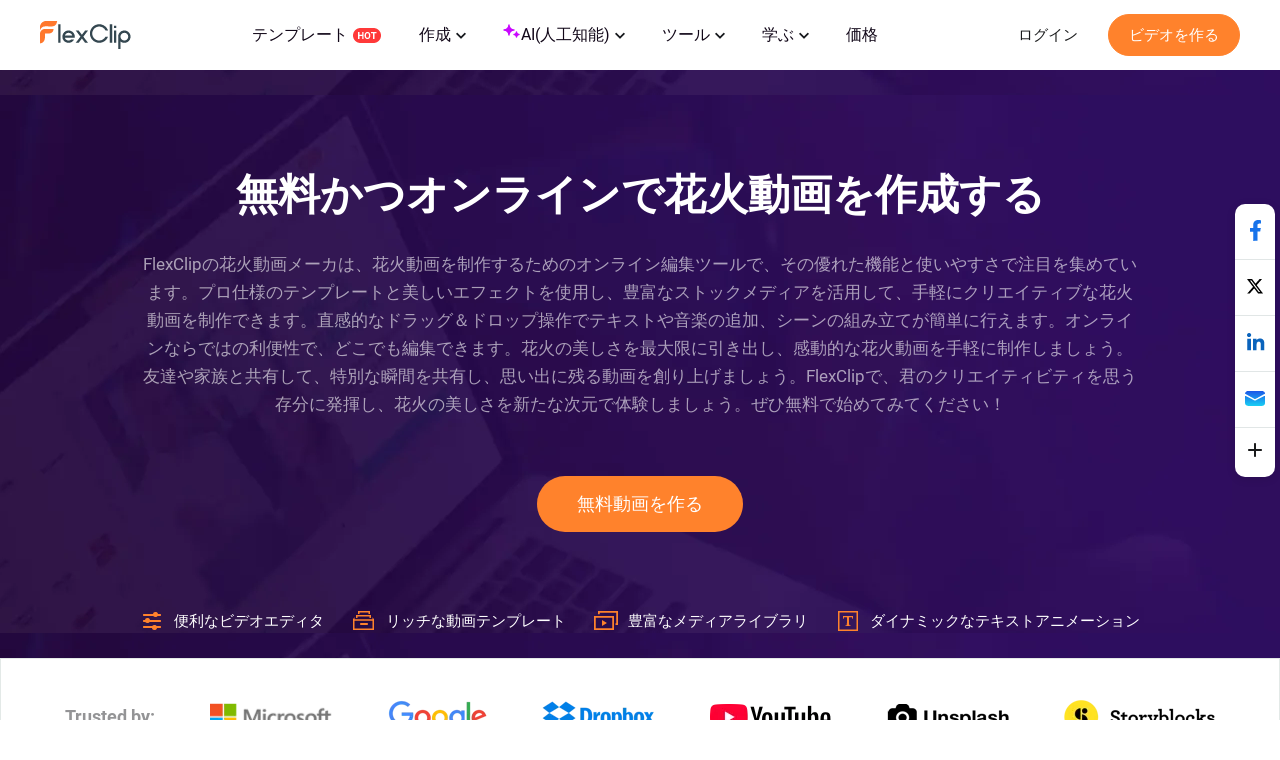

--- FILE ---
content_type: text/html; charset=utf-8
request_url: https://www.flexclip.com/jp/create/hanabi-video.html
body_size: 18258
content:
<!DOCTYPE html>
<html lang="ja-jp" dir="ltr">
<head>
    <meta name="robots" content="noodp,noydir"/>
        <meta name="viewport" content="width=device-width, initial-scale=1.0, maximum-scale=1, user-scalable=no">
            <link rel="manifest" href="/manifest.webmanifest">
        <link rel="preconnect" href="https://resource.flexclip.com">
    <link rel="preload" href="https://resource.flexclip.com/fonts/fonts.css?v=1" as="style">
    <link rel="stylesheet" href="https://resource.flexclip.com/fonts/fonts.css?v=1">
        <link rel="preconnect" href="https://static.flexclip.com/">
    <link rel="dns-prefetch" href="https://static.flexclip.com/">
    <link rel="preconnect" href="https://www.googletagmanager.com/">
    <link rel="dns-prefetch" href="https://www.googletagmanager.com/">
    <link rel="preconnect" href="https://www.google-analytics.com">
    <link rel="dns-prefetch" href="https://www.google-analytics.com">
    <link rel="dns-prefetch" href="https://accounts.google.com">
    <link rel="preconnect" href="https://accounts.google.com">
    <link rel="preconnect" href="https://bat.bing.com/">
    <link rel="dns-prefetch" href="https://bat.bing.com/">
    <link rel="preconnect" href="https://www.rentracks.jp/">
    <link rel="dns-prefetch" href="https://www.rentracks.jp/">
    <link rel="preconnect" href="https://t.webridge.net/">
    <link rel="dns-prefetch" href="https://t.webridge.net/">
    <meta charset="utf-8">
	<meta http-equiv="X-UA-Compatible" content="IE=edge">
	<meta name="keywords" content="花火動画、花火動画メーカー、花火動画を作成する、無料の花火動画テンプレート、花火大会動画、祭りの花火動画">
	<meta name="viewport" content="width=device-width, initial-scale=1.0">
	<meta name="description" content="FlexClipの無料オンライン花火動画メーカーは、手軽でクリエイティブな花火動画編集が可能なオンラインツールです。美しいエフェクトや音楽で、特別な瞬間を魅力的な動画に仕上げましょう。">
	<meta name="generator" content="www.flexclip.com">
	<title>オンライン花火動画を無料で作成する|FlexClip</title>
	<link href="/templates/fujie/favicon.ico" rel="icon" type="image/vnd.microsoft.icon">
<link href="/media/themes/css/theme.css?v=17679250701" rel="stylesheet" />
	<link href="/media/themes/css/blog_block.css?v=17679250701" rel="stylesheet" />
	<link href="/media/themes/css/swiper.min.css?v=16898375731" rel="stylesheet" />
	<link href="/templates/fujie/css/template.css?24d642" rel="stylesheet" />
<script type="application/json" class="joomla-script-options new">{"system.paths":{"root":"","rootFull":"https://www.flexclip.com/","base":"","baseFull":"https://www.flexclip.com/"},"csrf.token":"007fc4c10971ef5eaad45a2b784dbe8d"}</script>
	<script src="/media/system/js/core.min.js?83f2c9"></script>
	<script src="/media/fj4-header/js/language.js?v=17675202091"></script>
	<meta name="og:title" content="オンライン花火動画を無料で作成する|FlexClip"/><meta name="og:description" content="FlexClipの無料オンライン花火動画メーカーは、手軽でクリエイティブな花火動画編集が可能なオンラインツールです。美しいエフェクトや音楽で、特別な瞬間を魅力的な動画に仕上げましょう。"/><meta name="og:image" content="https://resource.flexclip.com/templates/cover/w400/happy-new-year-countdown-style-photo-slideshow.webp"/><meta name="twitter:card" content="summary_large_image"/><meta name="twitter:title" content="オンライン花火動画を無料で作成する|FlexClip"/><meta name="twitter:description" content="FlexClipの無料オンライン花火動画メーカーは、手軽でクリエイティブな花火動画編集が可能なオンラインツールです。美しいエフェクトや音楽で、特別な瞬間を魅力的な動画に仕上げましょう。"/><meta name="twitter:image" content="https://resource.flexclip.com/templates/cover/w400/happy-new-year-countdown-style-photo-slideshow.webp"/><meta property="og:image" content="https://resource.flexclip.com/templates/cover/w400/happy-new-year-countdown-style-photo-slideshow.webp"/><meta name="next-head-count" content="11"/><link rel="preload" href="https://www.flexclip.com/next_webview/_next/static/css/55852e2b3b123ed2.css" as="style"/><link rel="stylesheet" href="https://www.flexclip.com/next_webview/_next/static/css/55852e2b3b123ed2.css" data-n-g=""/><link rel="preload" href="https://www.flexclip.com/next_webview/_next/static/css/45b6636d92b20a5e.css" as="style"/><link rel="stylesheet" href="https://www.flexclip.com/next_webview/_next/static/css/45b6636d92b20a5e.css" data-n-p=""/><noscript data-n-css=""></noscript><script defer="" nomodule="" src="https://www.flexclip.com/next_webview/_next/static/chunks/polyfills-c67a75d1b6f99dc8.js"></script><script src="https://www.flexclip.com/next_webview/_next/static/chunks/webpack-94b61f1cea4ee02b.js" defer=""></script><script src="https://www.flexclip.com/next_webview/_next/static/chunks/framework-e50de212705b2753.js" defer=""></script><script src="https://www.flexclip.com/next_webview/_next/static/chunks/main-d73e1b1e0af2236e.js" defer=""></script><script src="https://www.flexclip.com/next_webview/_next/static/chunks/pages/_app-bcf23ebff5710d6c.js" defer=""></script><script src="https://www.flexclip.com/next_webview/_next/static/chunks/4453-9dc98d104089a520.js" defer=""></script><script src="https://www.flexclip.com/next_webview/_next/static/chunks/2091-3ca0012a6dffdf0c.js" defer=""></script><script src="https://www.flexclip.com/next_webview/_next/static/chunks/pages/create-4847e31fef2a70d7.js" defer=""></script><script src="https://www.flexclip.com/next_webview/_next/static/BL5RGR4Tz3rIpM4tZgtYc/_buildManifest.js" defer=""></script><script src="https://www.flexclip.com/next_webview/_next/static/BL5RGR4Tz3rIpM4tZgtYc/_ssgManifest.js" defer=""></script>

    
        <script src='https://www.googletagmanager.com/gtag/js?id=G-R5WHLT8DF7' async defer></script>
        <script src='/templates/fujie/js/analytics.js?v=17688948621' defer></script>     
        
        <script>
        window.op = window.op||function(...args){(window.op.q=window.op.q||[]).push(args);};
        window.op('init', {
            clientId: 'fb575844-ebfd-444f-98f5-970efe64456e',
            apiUrl: 'https://analytics.flexclip.com/api',
            trackScreenViews: true,
            trackOutgoingLinks: true,
            trackAttributes: true,
        });
        </script>
        <script src='https://openpanel.dev/op1.js' defer async></script>
         </head>
<body>

<script type="text/javascript">window.fjuser = window.fjuser || {};window.fjuser.info = {"result":false};window.csrf_token = '007fc4c10971ef5eaad45a2b784dbe8d';</script><script id="jquery" src="/templates/fujie/js/jquery.min.js?v=17688948621" type="text/javascript"></script>
<script src="/templates/fujie/js/template.js?v=17688948621 " type="text/javascript"></script>
<script async defer src="/web-res/js/ealog.js?v=17625010261"></script>
<div id="ealog_info" api-key="8b4161abf0cc76075682a0c52a34f19f" env="prod" style="display: none"></div>


<!--header-->
<header>
    

<link rel="stylesheet" type="text/css" href="/media/fj4-header/css/header.css?v=17675202091">
<div class="fill"></div>

<div class="menu-bg other-page-menu">
        <div class="menu">
        <!--home-->
        <a class="logo" href="/jp/">
            <img width="91" height="29"  src="https://resource.flexclip.com/pages/header/logo.svg" alt="FlexClip Logo">
        </a>
        <div class="menu-list">
            <!--template-->
            <a class="nav-template" href="/jp/template/">
                テンプレート                <img width="28" height="15"  src="https://resource.flexclip.com/pages/header/hot.svg" alt="FlexClip Logo">
            </a>
            <ul class="web-nav-ul">
                <!--create-->
                <li class="banner-li">
                    <a class="nav-hover" href="/jp/create/" ea_text="Business">
                        作成                        <span>
	<svg class="top-icon" xmlns="http://www.w3.org/2000/svg" xmlns:xlink="http://www.w3.org/1999/xlink" x="0px" y="0px"
		 width="10px" height="7px" viewBox="0 0 10 7" enable-background="new 0 0 10 7" xml:space="preserve">
	 <polygon fill="#17191D" points="5,6.996 4.359,6.355 0,1.996 1.283,0.708 5,4.426 8.717,0.708 10,1.996 5.641,6.355 "/>
	 </svg>
</span>                    </a>
                    <div class="child-menu">
				        <ul class='child-menu-ul'><li class='menu-title'><span>ビジネス</span></li><li>	<a href="/jp/create/promo-video.html" ea_text="Promo Video">プロモ動画</a>
</li><li>	<a href="/jp/create/real-estate-video.html" ea_text="Real Estate Video">不動産動画</a>
</li><li>	<a href="/jp/create/news-video.html" ea_text="News Video">ニュース動画</a>
</li><li>	<a href="/jp/create/corporate-video.html" ea_text="Corporate Video">企業動画</a>
</li><li>	<a href="/jp/create/trailer-video.html" ea_text="Trailer Video">トレーラー動画</a>
</li><li>	<a href="/jp/create/tutorial-video.html" ea_text="Tutorial Video">チュートリアル動画</a>
</li></ul><ul class='child-menu-ul'><li class='menu-title'><span>ライフスタイル</span></li><li>	<a href="/jp/create/birthday-video.html" ea_text="Birthday Video">誕生日動画</a>
</li><li>	<a href="/jp/create/wedding-video.html" ea_text="Wedding Video">結婚式動画</a>
</li><li>	<a href="/jp/create/memorial-video.html" ea_text="Memorial Video">メモリアル動画</a>
</li><li>	<a href="/jp/create/anniversary-video.html" ea_text="Anniversary Video">記念日動画</a>
</li><li>	<a href="/jp/create/music-video.html" ea_text="Music Video">音楽動画</a>
</li><li>	<a href="/jp/create/travel-video.html" ea_text="Travel Video">旅行動画</a>
</li></ul><ul class='child-menu-ul'><li class='menu-title'><span>ソーシャルメディア</span></li><li>	<a href="/jp/youtube-video.html" ea_text="YouTube Video">YouTube動画</a>
</li><li>	<a href="/jp/facebook-video.html" ea_text="Facebook Video">Facebook動画</a>
</li><li>	<a href="/jp/instagram-video.html" ea_text="Instagram Video">Instagram動画</a>
</li><li>	<a href="/jp/twitter-video.html" ea_text="Twitter Video">Twitter動画</a>
</li><li>	<a href="/jp/create/tiktok-video.html" ea_text="Facebook Cover Video">TikTok動画</a>
</li><li>	<a href="/jp/create/youtube-intro-video.html" ea_text="YouTube Intro Video">YouTubeイントロ</a>
</li></ul>                    </div>
                </li>

                <li class="banner-li">
                    <a class="nav-hover" href="/jp/ai/" ea_text="Business">
                        <b class="ai-svg">
                            <svg version="1.1" xmlns="http://www.w3.org/2000/svg" xmlns:xlink="http://www.w3.org/1999/xlink" x="0px" y="0px"
                                 width="18px" height="18px" viewBox="0 0 18 18" enable-background="new 0 0 18 18" xml:space="preserve">
                            <path fill="#C907FF" d="M11,8.75c-2.343,0-4.25,1.906-4.25,4.25c0,0.414-0.336,0.75-0.75,0.75S5.25,13.414,5.25,13
                                c0-2.344-1.907-4.25-4.25-4.25C0.586,8.75,0.25,8.414,0.25,8S0.586,7.25,1,7.25c2.343,0,4.25-1.907,4.25-4.25
                                c0-0.414,0.336-0.75,0.75-0.75S6.75,2.586,6.75,3c0,2.343,1.907,4.25,4.25,4.25c0.414,0,0.75,0.336,0.75,0.75S11.414,8.75,11,8.75z
                                 M16,11.75c-0.965,0-1.75-0.785-1.75-1.75c0-0.414-0.336-0.75-0.75-0.75S12.75,9.586,12.75,10c0,0.965-0.785,1.75-1.75,1.75
                                c-0.414,0-0.75,0.336-0.75,0.75s0.336,0.75,0.75,0.75c0.965,0,1.75,0.785,1.75,1.75c0,0.414,0.336,0.75,0.75,0.75
                                s0.75-0.336,0.75-0.75c0-0.965,0.785-1.75,1.75-1.75c0.414,0,0.75-0.336,0.75-0.75S16.414,11.75,16,11.75z"/>
                            </svg>
                        </b>
                        AI(人工知能)                        <span>
	<svg class="top-icon" xmlns="http://www.w3.org/2000/svg" xmlns:xlink="http://www.w3.org/1999/xlink" x="0px" y="0px"
		 width="10px" height="7px" viewBox="0 0 10 7" enable-background="new 0 0 10 7" xml:space="preserve">
	 <polygon fill="#17191D" points="5,6.996 4.359,6.355 0,1.996 1.283,0.708 5,4.426 8.717,0.708 10,1.996 5.641,6.355 "/>
	 </svg>
</span>                    </a>
                    <div class="child-menu">
                        <div class='child-menu-raw-list'><ul class='child-menu-ul child-menu-ai-ul-1'><li class='ai-menu-li menu-title menu-title-image'><img src='https://resource.flexclip.com/pages/header/video.svg' width='20' height='20' loading='lazy' alt='video.svg'/><span>動画</span></li><li class='ai-menu-li' >	<a href="/jp/tools/ai-image-to-video/" ea_text="AI Video Generator">画像からAI動画生成</a>
</li><li class='ai-menu-li' >	<a href="/jp/tools/ai-video-background-remover/" ea_text="AI Video Background Remover">AI動画背景削除ツール</a>
</li><li class='ai-menu-li' >	<a href="/jp/tools/ai-video-generator/" ea_text="AI Video Generator">AIビデオジェネレーター</a>
</li><li class='ai-menu-li' >	<a href="/jp/tools/ai-text-to-video/" ea_text="AI Text to Video">AIテキストから動画へ</a>
</li><li class='ai-menu-li' >	<a href="/jp/tools/auto-subtitle/" ea_text="AI Auto Subtitle">AI自動字幕起こし</a>
</li></ul><ul class='child-menu-ul child-menu-ai-ul-0'><li class='ai-menu-li add-ai-margin-top'>	<a href="/jp/ai/auto-edit/" ea_text="Auto Edit">自動編集<span class='h-new'>New</span></a>
</li><li class='ai-menu-li' >	<a href="/jp/tools/product-url-to-video/" ea_text="Product URL To Video">商品URLを動画に変換</a>
</li><li class='ai-menu-li' >	<a href="/jp/tools/ai-ppt-to-video/" ea_text="AI PPT To Video">パワーポイントを動画に変換</a>
</li><li class='ai-menu-li' >	<a href="/jp/tools/ai-pdf-to-video/" ea_text="AI PDF To Video">AI PDF動画変換</a>
</li><li class='ai-menu-li' >	<a href="/jp/tools/ai-image-to-3d-animation/" ea_text="AI 3D Photo Animation">AI画像から3Dアニメーション</a>
</li></ul><ul class='child-menu-ul child-menu-ai-ul-1'><li class='ai-menu-li menu-title menu-title-image'><img src='https://resource.flexclip.com/pages/header/image.svg' width='20' height='20' loading='lazy' alt='image.svg'/><span>画像</span></li><li class='ai-menu-li' >	<a href="/jp/tools/ai-image-to-image/" ea_text="AI Image to Image">画像からAI画像生成</a>
</li><li class='ai-menu-li' >	<a href="/jp/tools/ai-image-generator/" ea_text="AI Image Generator">AIテキスト画像</a>
</li><li class='ai-menu-li' >	<a href="/jp/tools/remove-background/" ea_text="AI Background Remover">AI画像背景削除</a>
</li><li class='ai-menu-li' >	<a href="/jp/tools/ai-old-photo-restoration/" ea_text="AI Old Photo Restoration">AI古い写真修復</a>
</li><li class='ai-menu-li' >	<a href="/jp/tools/ai-object-remover/" ea_text="AI Object Remover">AIオブジェクトリムーバー</a>
</li></ul><ul class='child-menu-ul child-menu-ai-ul-0'><li class='ai-menu-li add-ai-margin-top'>	<a href="/jp/tools/ai-headshot-generator/" ea_text="AI Headshot Generator">AI証明写真ジェネレーター<span class='h-new'>New</span></a>
</li><li class='ai-menu-li' >	<a href="/jp/tools/ai-photo-editor/" ea_text="AI Photo Editor">AIフォトエディター</a>
</li><li class='ai-menu-li' >	<a href="/jp/tools/ai-face-swap/" ea_text="AI Face Swap">AI顔入れ替え</a>
</li><li class='ai-menu-li' >	<a href="/jp/tools/ai-image-extender/" ea_text="AI Image Extender">AI画像拡張</a>
</li><li class='ai-menu-li' >	<a href="/jp/tools/ai-image-upscaler/" ea_text="AI Image Upscaler">AI画像アップスケーラー</a>
</li></ul><ul class='child-menu-ul child-menu-ai-ul-2'><li class='ai-menu-li menu-title menu-title-image'><img src='https://resource.flexclip.com/pages/header/audio.svg' width='20' height='20' loading='lazy' alt='audio.svg'/><span>オーディオ</span></li><li class='ai-menu-li' >	<a href="/jp/tools/ai-voice-cloning/" ea_text="AI Voice Cloning">AI音声クローン</a>
</li><li class='ai-menu-li' >	<a href="/jp/tools/video-to-sound-effects-generator/" ea_text="Video To Sound Effects Generator">AIで動画に効果音をつける</a>
</li><li class='ai-menu-li' >	<a href="/jp/tools/ai-music-generator/" ea_text="AI Music Generator">AI音楽ジェネレーター</a>
</li><li class='ai-menu-li' >	<a href="/jp/tools/ai-sound-effect-generator/" ea_text="AI Sound Effect Generator">AIサウンドエフェクト</a>
</li><li class='ai-menu-li' >	<a href="/jp/tools/text-to-speech/" ea_text="AI Text to Speech">AIテキスト読み上げ</a>
</li></ul></div><div class='child-menu-last-ul'> <ul class='child-menu-ul child-menu-ai-ul-3'><li class='ai-menu-li menu-title menu-title-image'><span>対応AIモデル</span></li><li class='ai-menu-li ai-menu-li-bottom'>	<a href="/jp/models/sora-2/" ea_text="Sora 2">Sora 2<span class='h-new'>New</span></a>
</li><li class='ai-menu-li ai-menu-li-bottom'>	<a href="/jp/models/veo-3/" ea_text="Veo 3">Veo 3<span class='h-new'>New</span></a>
</li><li class='ai-menu-li ai-menu-li-bottom'>	<a href="/jp/models/hailuo-ai/" ea_text="Hailuo AI">Hailuo AI</a>
</li><li class='ai-menu-li ai-menu-li-bottom'>	<a href="/jp/models/kling-ai/" ea_text="Kling AI">Kling AI</a>
</li><li class='ai-menu-li ai-menu-li-bottom'>	<a href="/jp/ai/text-to-image/?model=google-nano-banana-pro" ea_text="Nano Banana Pro">Nano Banana Pro<span class='h-new'>New</span></a>
</li><li class='ai-menu-li ai-menu-li-bottom'>	<a href="/jp/ai/text-to-image/?model=google-nano-banana" ea_text="Nano Banana">Nano Banana</a>
</li><li class='ai-menu-li ai-menu-li-bottom'>	<a href="/jp/ai/text-to-image/?model=bytedance-seedream-4" ea_text="Seedream 4.0">Seedream 4.0</a>
</li><li class='ai-menu-li ai-menu-li-bottom'>	<a href="/jp/ai/text-to-image/?model=openai-gpt-image-1" ea_text="GPT-4o">GPT-4o</a>
</li><li class='ai-menu-li ai-menu-li-bottom'>	<a href="/jp/ai/text-to-image/?model=google-imagen-4" ea_text="Imagen 4">Imagen 4</a>
</li><li class='ai-menu-li ai-menu-li-bottom-2'>	<a href="/jp/ai/text-to-image/?model=flux-schnell" ea_text="Flux">Flux</a>
</li><li class='ai-menu-li ai-menu-li-bottom-2'>	<a href="/jp/ai/text-to-image/?model=qwen-image" ea_text="Qwen Image">Qwen Image</a>
</li><li class='ai-menu-li ai-menu-li-bottom-2'>	<a href="/jp/ai/text-to-image/?model=hunyuan" ea_text="Hunyuan">Hunyuan</a>
</li></ul>                    </div>
                </li>
                <!--tools-->
                <li class="banner-li">
                    <a class="nav-hover" href="/jp/tools/" ea_text="Lifestyle">
                        ツール                        <span>
	<svg class="top-icon" xmlns="http://www.w3.org/2000/svg" xmlns:xlink="http://www.w3.org/1999/xlink" x="0px" y="0px"
		 width="10px" height="7px" viewBox="0 0 10 7" enable-background="new 0 0 10 7" xml:space="preserve">
	 <polygon fill="#17191D" points="5,6.996 4.359,6.355 0,1.996 1.283,0.708 5,4.426 8.717,0.708 10,1.996 5.641,6.355 "/>
	 </svg>
</span>                    </a>
                    <div class="child-menu">
	                    <ul class='child-menu-ul'><li class='menu-title'><span>動画</span></li><li>	<a href="/jp/tools/compress-video/" ea_text="Video Compressor">動画圧縮</a>
</li><li>	<a href="/jp/tools/convert-video/" ea_text="Video Converter">動画変換</a>
</li><li>	<a href="/jp/tools/trim-video/" ea_text="Video Trimmer">動画編集</a>
</li><li>	<a href="/jp/tools/merge-video/" ea_text="Video Merger">動画結合</a>
</li><li>	<a href="/jp/tools/video-frame/" ea_text="Frame Video">動画フレーム</a>
</li><li>	<a href="/jp/tools/reverse-video/" ea_text="Reverse Video">動画逆再生</a>
</li></ul><ul class='child-menu-ul'><li class='add-margin-top'>	<a href="/jp/tools/video-effects/" ea_text="Video Effects">動画エフェクト</a>
</li><li>	<a href="/jp/tools/screen-recorder/" ea_text="Screen Recorder">画面録画</a>
</li><li>	<a href="/jp/tools/chroma-key/" ea_text="Chroma Key">クロマキー合成</a>
</li><li>	<a href="/jp/tools/freeze-frame/" ea_text="Freeze Frame">フリーズフレーム</a>
</li><li>	<a href="/jp/tools/collage-maker/" ea_text="Video Collage">動画コラージュ</a>
</li><li>	<a href="/jp/tools/speed-curve/" ea_text="Speed Curve">速度曲線</a>
</li></ul><ul class='child-menu-ul'><li class='menu-title'><span>テキスト</span></li><li>	<a href="/jp/tools/add-text-to-video/" ea_text="Add Text to Video">テキストの追加</a>
</li><li>	<a href="/jp/tools/text-animation/" ea_text="Text Animations">テキストアニメーション</a>
</li><li>	<a href="/jp/tools/add-subtitles-to-video/" ea_text="Add Subtitle to Video">字幕の追加</a>
</li><li>	<a href="/tools/add-text-to-gif/" ea_text="Add Text to GIF">GIFにテキストを追加</a>
</li><li>	<a href="/jp/tools/video-to-text/" ea_text="Video to Text">動画からテキストへ変換</a>
</li><li>	<a href="/jp/tools/audio-to-text/" ea_text="Audio to Text">音声からテキストへ変換</a>
</li></ul><ul class='child-menu-ul'><li class='menu-title'><span>オーディオ</span></li><li>	<a href="/jp/tools/audio-editor/" ea_text="Audio Editor">オーディオ編集</a>
</li><li>	<a href="/jp/tools/audio-cutter/" ea_text="Audio Cutter">オーディオカッター</a>
</li><li>	<a href="/jp/tools/audio-converter/" ea_text="Audio Converter">オーディオ変換</a>
</li><li>	<a href="/jp/tools/audio-joiner/" ea_text="Audio Joiner">オーディオ結合</a>
</li><li>	<a href="/jp/tools/add-music-to-video/" ea_text="Add Music to Video">動画に音楽を追加</a>
</li><li>	<a href="/jp/tools/ringtone-maker/" ea_text="Ringtone Maker">着信音作成</a>
</li></ul><ul class='child-menu-ul'><li class='menu-title'><span>画像</span></li><li>	<a href="/jp/slideshow-maker.html" ea_text="Slideshow Maker">スライドショー作成</a>
</li><li>	<a href="/jp/tools/meme-generator/" ea_text="Meme Generator">ミーム作成</a>
</li><li>	<a href="/jp/tools/gif-maker/" ea_text="GIF Maker">GIF作成</a>
</li><li>	<a href="/jp/tools/transparent-image-maker/" ea_text="Transparent Image Maker">背景透過画像作成</a>
</li><li>	<a href="/jp/tools/photo-frame/" ea_text="Photo Frame">フォトフレーム</a>
</li><li>	<a href="/jp/tools/youtube-thumbnail-maker/" ea_text="YouTube Thumbnail Maker">YouTubeサムネイル作成</a>
</li></ul>                    </div>
                </li>

                <li class="banner-li">
                    <a class="nav-hover" href="/jp/learn/">
                        学ぶ                        <span>
	<svg class="top-icon" xmlns="http://www.w3.org/2000/svg" xmlns:xlink="http://www.w3.org/1999/xlink" x="0px" y="0px"
		 width="10px" height="7px" viewBox="0 0 10 7" enable-background="new 0 0 10 7" xml:space="preserve">
	 <polygon fill="#17191D" points="5,6.996 4.359,6.355 0,1.996 1.283,0.708 5,4.426 8.717,0.708 10,1.996 5.641,6.355 "/>
	 </svg>
</span>                    </a>
                    <div class="child-learn-menu">
		                <div class='child-menu-leave'><ul class='child-menu-ul'><li class='add-align-center learn-color'>	<img decoding='async' fetchPriority='low' src='https://resource.flexclip.com/pages/header/blog.svg' width='23' height='23' alt='Blog' loading='lazy'>
	<a  href="/jp/learn/"  ea_text="Blog">ブログ</a>
</li><li class='add-align-center learn-color'>	<img decoding='async' fetchPriority='low' src='https://resource.flexclip.com/pages/header/help.svg' width='23' height='23' alt='Help Center' loading='lazy'>
	<a  href="https://help.flexclip.com/en/"  ea_text="Help Center">ヘルプセンター</a>
</li><li class='add-align-center learn-color'>	<img decoding='async' fetchPriority='low' src='https://resource.flexclip.com/pages/header/contact_us.svg' width='23' height='23' alt='Contact Us' loading='lazy'>
	<a  href="/contact.html"  ea_text="Contact Us">お問い合わせ</a>
</li><li class='add-align-center learn-color'>	<img decoding='async' fetchPriority='low' src='https://resource.flexclip.com/pages/header/tutorial.svg' width='23' height='23' alt='Tutorials' loading='lazy'>
	<a  href="/jp/tutorial/get-started.html"  ea_text="Tutorials">チュートリアル</a>
</li><li class='add-align-center learn-color'>	<img decoding='async' fetchPriority='low' src='https://resource.flexclip.com/pages/header/video_tutorials.svg' width='23' height='23' alt='Video Tutorials' loading='lazy'>
	<a  href="https://www.youtube.com/watch?v=K8MHR0I9ZLo" target='_blank' ea_text="Video Tutorials">動画チュートリアル</a>
</li></ul></div>                    </div>
                </li>

                <li class="banner-li">
                    <a class="nav-hover" class="nav_pricing" href="/jp/pricing.html" >価格</a>
                </li>
                <!--...-->
                <li class="more-li">
                    <div class="more-svg">
                        <img width="24" height="24"  src="https://resource.flexclip.com/pages/header/more.svg" alt="FlexClip Logo">
                    </div>

                    <div class="mobile-menu">
                        <ul class="mobile-nav-ul">
                        </ul>
                        <ul class="now-mobile-list">
                        </ul>
                    </div>
                </li>
            </ul>
                        <div class="header-more">
                <span>
                    <svg xmlns="http://www.w3.org/2000/svg" width="24" height="24" viewBox="0 0 24 24"><path fill="currentColor" fill-rule="evenodd" d="M5.75 5.25h12.5a.75.75 0 1 1 0 1.5H5.75a.75.75 0 0 1 0-1.5zm0 6h12.5a.75.75 0 1 1 0 1.5H5.75a.75.75 0 1 1 0-1.5zm0 6h12.5a.75.75 0 1 1 0 1.5H5.75a.75.75 0 1 1 0-1.5z"></path></svg>
                </span>
            </div>
        </div>
        <div class="login-btn">
                    </div>
        <div class="mobile-menu-list">
            <div class="mobile-menu">
                <ul class="mobile-nav-ul">
                </ul>
                <ul class="now-mobile-list">
                </ul>
            </div>
        </div>
    </div>
</div>
<script  src="/media/fj4-header/js/header.js?v=17675202091"></script>
</header>

            <link rel="stylesheet" href="/app/login/button/assets/index.css?v=17687927801">
<div id="loginV1Button"></div>
<script src="/web-res/js/login-btn.js?v=17689641011"></script><script type="module" crossorigin src="/app/login/button/assets/index.js?v=17687927791"></script>
<script>
    window.loginLanguage = {};
    if(!window.fj){
        window.fj = {};
    }
    window.fj.loginLink = {"profile":"\/jp\/profile.html","start":"\/tutorial\/get-started.html","editor":"\/jp\/editor\/","login":"\/jp\/login","app":"\/jp\/component\/app\/?view=app"};
    window.language_tag = "jp";
    window.user_limited_time_coupon_info = null;
</script>
<script src="https://accounts.google.com/gsi/client" async defer></script>

    
<div id="loginRoot"></div>
<link rel="stylesheet" href="/app/login/login-panel/static/2.1.9.8/css/index.css?v=17688933791">
<script type="module" crossorigin src="/app/login/login-panel/static/2.1.9.8/js/index.js?v=17688933801"></script>


<script>
    !function () {
        if(!window.fj) {
            window.fj = {}
        }
        window.fj.currentPlan = {"period":"","last4":"","package":"free","currency_symbol":""};

        if (!(typeof window.localLanguage === 'object')) {
            window.localLanguage = {};
        }
        window.localLanguage.SUB = {};
    }();
</script>

<link rel="stylesheet" href="/app/subscription/static/1.9.7.0.3/css/index.css?v=17675071321">
<div id="subscribeRoot"></div>
<script src="/web-res/js/fj4-subscription.js?v=17689641011"></script>
<script type="module" crossorigin src="/app/subscription/static/1.9.7.0.3/js/index.js"></script>


<!--main-->
<main id="main">
    <div id="__next"><section class="FJCreateHead_themeBanner__aWQu3"><h1>無料かつオンラインで花火動画を作成する</h1><p>FlexClipの花火動画メーカは、花火動画を制作するためのオンライン編集ツールで、その優れた機能と使いやすさで注目を集めています。プロ仕様のテンプレートと美しいエフェクトを使用し、豊富なストックメディアを活用して、手軽にクリエイティブな花火動画を制作できます。直感的なドラッグ＆ドロップ操作でテキストや音楽の追加、シーンの組み立てが簡単に行えます。オンラインならではの利便性で、どこでも編集できます。花火の美しさを最大限に引き出し、感動的な花火動画を手軽に制作しましょう。友達や家族と共有して、特別な瞬間を共有し、思い出に残る動画を創り上げましょう。FlexClipで、君のクリエイティビティを思う存分に発揮し、花火の美しさを新たな次元で体験しましょう。ぜひ無料で始めてみてください！</p><a href="/jp/template/" class="page-bottom-btn-anchor-position">無料動画を作る</a><ul><li><img src="https://resource.flexclip.com/pages/create/themes/edit.svg?v=1.1.3.2.8" alt="便利なビデオエディタicon" width="24" height="24" loading="lazy"/><span>便利なビデオエディタ</span></li><li><img src="https://resource.flexclip.com/pages/create/themes/template.svg?v=1.1.3.2.8" alt="リッチな動画テンプレートicon" width="24" height="24" loading="lazy"/><span>リッチな動画テンプレート</span></li><li><img src="https://resource.flexclip.com/pages/create/themes/media.svg?v=1.1.3.2.8" alt="豊富なメディアライブラリicon" width="24" height="24" loading="lazy"/><span>豊富なメディアライブラリ</span></li><li><img src="https://resource.flexclip.com/pages/create/themes/text.svg?v=1.1.3.2.8" alt="ダイナミックなテキストアニメーションicon" width="24" height="24" loading="lazy"/><span>ダイナミックなテキストアニメーション</span></li></ul></section><section style="border:1px solid #e3e9e7;padding:0 5%"><ul class="FJCreateTrusted_trusted__IsxKD"><li class="FJCreateTrusted_trustedItemP__DSSsQ">Trusted by:</li><li><img src="https://resource.flexclip.com/pages/create/themes/microsoft-logo.webp?v=1.1.3.2.8" alt="microsoft-logo" width="122" height="27" loading="lazy"/></li><li><img src="https://resource.flexclip.com/pages/create/themes/google-logo.webp?v=1.1.3.2.8" alt="google-logo" width="99" height="34" loading="lazy"/></li><li><img src="https://resource.flexclip.com/pages/create/themes/dropbox-logo.webp?v=1.1.3.2.8" alt="dropbox-logo" width="113" height="31" loading="lazy"/></li><li><img src="https://resource.flexclip.com/pages/create/themes/youtube-logo-new.webp?v=1.1.3.2.8" alt="youtube-logo" width="121" height="26" loading="lazy"/></li><li><img src="https://resource.flexclip.com/pages/create/themes/unsplash-logo.webp?v=1.1.3.2.8" alt="unsplash-logo" width="122" height="25" loading="lazy"/></li><li><img src="https://resource.flexclip.com/pages/create/themes/storyblocks-logo.webp?v=1.1.3.2.8" alt="storyblocks-logo" width="151" height="34" loading="lazy"/></li></ul></section><section class="Create_templateBox__lyomZ"><h3 class="Create_templateTitle__Enhbb">感動的な無料花火動画テンプレート</h3><div class="Create_showMoreContainer__uZ0rc" style="display:flex;justify-content:center"><ul class="FJShowMoreContainer_showMoreBox__E3BuV"></ul></div><div class="Create_buttonBox__FSVNq "><button class="theme_template_btn_ab_a_more">もっと見る</button><button class="theme-get-start">今すぐ始めましょう<svg class="arrow-right_svg__arrow" width="16" height="16" viewBox="0 0 16 16"><path fill="#FFF" d="M13.2 7.1L9.6 3.5c-.3-.3-.3-.9 0-1.2.3-.3.8-.3 1.2 0l5 5.1c.1.1.2.2.2.3.1.2.1.4 0 .7-.1.1-.1.2-.2.3l-5 5.1c-.2.2-.3.3-.6.3s-.4-.1-.6-.3c-.3-.3-.3-.9 0-1.2l3.6-3.7H1.8c-.5 0-.8-.4-.8-.9s.3-.9.8-.9h11.4z"></path></svg></button></div></section><section class="Create_benefitBox__PQTBQ Create_benefitBoxSpecial__L7abZ" style="background-color:#F7F8FA"><div><h3 class="FJCreateBenefit_benefitTitle__3BGFN">花火動画を作る必要がある理由</h3><ul class="FJCreateBenefit_benefitListBox__XwEp0"><li class="FJCreateBenefit_benefitListItem__Gl4w1"><img src="https://resource.flexclip.com/pages/create/new-2019/moment.svg?v=1" width="130" height="130" alt="Promo Video" loading="lazy"/><h3 class="FJCreateBenefit_benefitListItemTitle__JylOY">一瞬を共有する</h3><p>ビデオストーリーを作ることは、あなたの大切な瞬間を家族や友人と共有するための素晴らしい方法です。</p></li><li class="FJCreateBenefit_benefitListItem__Gl4w1"><img src="https://resource.flexclip.com/pages/create/new-2019/emotion.svg?v=1" width="130" height="130" alt="Promo Video" loading="lazy"/><h3 class="FJCreateBenefit_benefitListItemTitle__JylOY">感情に訴えかける</h3><p>映像は強い感情を伝え、聴衆の心にしっかりと響くことができます。</p></li><li class="FJCreateBenefit_benefitListItem__Gl4w1"><img src="https://resource.flexclip.com/pages/create/new-2019/engagement.svg?v=1" width="130" height="130" alt="Promo Video" loading="lazy"/><h3 class="FJCreateBenefit_benefitListItemTitle__JylOY">エンゲージメントの向上</h3><p>人は、動画コンテンツに関心を持つと、シェアしたりコメントする可能性が高くなります。</p></li></ul></div></section><section><div class="FJStepBrick_box__8It4e Create_stepBox__2xJcR"><div class="FJStepBrick_content__kNtcY"><div class="FJStepBrick_infoBox__TxD9p"><h3 class="FJStepBrick_infoTitle__vRAQf">3つのステップで花火動画を作成する方法</h3><ol><li class="FJStepBrick_stepBox0__DkeEs"><div class="FJStepBrick_numOne__dgREw FJStepBrick_numCom__qUV3v">1</div><div class="FJStepBrick_stepInfo__ETRls"><p class="FJStepBrick_stepItemTitle__3n28L">メディアの追加</p><p class="FJStepBrick_stepItemDesc__ghK6j">コンピュータライブラリやストックライブラリからビデオや写真をストーリーボードに追加します。</p></div></li><li class="FJStepBrick_stepBox1__HxryO"><div class="FJStepBrick_numTwo__yFsW4 FJStepBrick_numCom__qUV3v">2</div><div class="FJStepBrick_stepInfo__ETRls"><p class="FJStepBrick_stepItemTitle__3n28L">カスタマイズ</p><p class="FJStepBrick_stepItemDesc__ghK6j">テキスト、音楽、ナレーションを追加して、あなたの花火動画をカスタマイズすることができます。</p></div></li><li class="FJStepBrick_stepBox2__yPT3_"><div class="FJStepBrick_numThree__IPv1P FJStepBrick_numCom__qUV3v">3</div><div class="FJStepBrick_stepInfo__ETRls"><p class="FJStepBrick_stepItemTitle__3n28L">輸出</p><p class="FJStepBrick_stepItemDesc__ghK6j">あなたの花火動画を様々な比率や定義でダウンロードしたり、オンラインで世界と共有したりすることができます。</p></div></li></ol></div><div class="FJStepBrick_center__q_9A_"></div><div class="FJStepBrick_imgBox__pDDtM" style="display:flex;justify-content:right"><img src="https://resource.flexclip.com/pages/next/home/step1.webp?v=1.1.3.2.webp" alt="3つのステップで花火動画を作成する方法" class="FJStepBrick_stepImg__bUEyv" style="object-fit:contain;width:auto" width="731" height="440" loading="lazy"/></div></div></div></section><section class="Create_relatedBox__B88TR" style="border-top:1px solid #D8D8D8"><div><h4 class="FJCreateThemes_title__FMgrp">関連テーマ</h4><ul class="FJCreateThemes_listBox__e_6NV" style="height:auto"><li><a href="/jp/create/event-video.html" class="FJCreateThemes_item__ehWfi">イベント動画</a></li><li><a href="/jp/create/wedding-intro-video.html" class="FJCreateThemes_item__ehWfi">結婚式イントロ動画</a></li><li><a href="/jp/create/wedding-invitation-video.html" class="FJCreateThemes_item__ehWfi">結婚式の招待動画</a></li><li><a href="/jp/create/wedding-slideshow-video.html" class="FJCreateThemes_item__ehWfi">結婚式スライドショービデオ</a></li><li><a href="/jp/create/wedding-wishes-video.html" class="FJCreateThemes_item__ehWfi">結婚お祝い動画</a></li><li><a href="/jp/create/white-day-video.html" class="FJCreateThemes_item__ehWfi">ホワイトデー動画</a></li><li><a href="/jp/create/white-day-return-gift-video.html" class="FJCreateThemes_item__ehWfi">ホワイトデーのお返し動画</a></li><li><a href="/jp/create/womens-day-video.html" class="FJCreateThemes_item__ehWfi">国際女性デー動画</a></li><li><a href="/jp/create/year-in-review-video.html" class="FJCreateThemes_item__ehWfi">一年振り返り動画</a></li><li><a href="/jp/create/10th-anniversary-video.html" class="FJCreateThemes_item__ehWfi">十周年記念ムービー</a></li><li><a href="/jp/create/18th-birthday-video.html" class="FJCreateThemes_item__ehWfi">18歳誕生日動画</a></li><li><a href="/jp/create/2025-calendar-video.html" class="FJCreateThemes_item__ehWfi">2025カレンダー</a></li><li><a href="/jp/create/40th-birthday-video.html" class="FJCreateThemes_item__ehWfi">40歳誕生日動画</a></li><li><a href="/jp/create/50th-anniversary-video.html" class="FJCreateThemes_item__ehWfi">50周年動画</a></li><li><a href="/jp/create/50th-birthday-video.html" class="FJCreateThemes_item__ehWfi">早寿動画</a></li><li><a href="/jp/create/60th-birthday-video.html" class="FJCreateThemes_item__ehWfi">還暦動画</a></li><li><a href="/jp/create/70th-birthday-video.html" class="FJCreateThemes_item__ehWfi">70歳誕生日動画</a></li></ul></div></section><section class="FJGetStarted_getStart__w7V9O"><div class="FJGetStarted_getStartContainer__qDJd_"><div class="FJGetStarted_getStartBox__h7RVu"><img width="424" height="278" loading="lazy" src="https://resource.flexclip.com/pages/get-started/feature.png?v=1" alt="Editor thumbnail"/><span class="rightContent"><div>花火動画を無料且つ数分間で作成する。</div><a class="FJGetStarted_getStartBtn__3qjur" href="/editor/app?ratio=landscape">無料動画を作る<!-- -->    <svg class="arrow-right_svg__arrow" width="16" height="16" viewBox="0 0 16 16"><path fill="#FFF" d="M13.2 7.1L9.6 3.5c-.3-.3-.3-.9 0-1.2.3-.3.8-.3 1.2 0l5 5.1c.1.1.2.2.2.3.1.2.1.4 0 .7-.1.1-.1.2-.2.3l-5 5.1c-.2.2-.3.3-.6.3s-.4-.1-.6-.3c-.3-.3-.3-.9 0-1.2l3.6-3.7H1.8c-.5 0-.8-.4-.8-.9s.3-.9.8-.9h11.4z"></path></svg></a></span></div></div></section></div><script id="__NEXT_DATA__" type="application/json">{"props":{"pageProps":{"language":"jp","pageData":{"title":"花火動画","metaTitle":"オンライン花火動画を無料で作成する|FlexClip","metaDesc":"FlexClipの無料オンライン花火動画メーカーは、手軽でクリエイティブな花火動画編集が可能なオンラインツールです。美しいエフェクトや音楽で、特別な瞬間を魅力的な動画に仕上げましょう。","metaKeyword":"花火動画、花火動画メーカー、花火動画を作成する、無料の花火動画テンプレート、花火大会動画、祭りの花火動画","metaImg":"https://resource.flexclip.com/templates/cover/w400/happy-new-year-countdown-style-photo-slideshow.webp","totalPage":1,"head":{"value":{"h1":"無料かつオンラインで花火動画を作成する","banner-desc":"FlexClipの花火動画メーカは、花火動画を制作するためのオンライン編集ツールで、その優れた機能と使いやすさで注目を集めています。プロ仕様のテンプレートと美しいエフェクトを使用し、豊富なストックメディアを活用して、手軽にクリエイティブな花火動画を制作できます。直感的なドラッグ＆ドロップ操作でテキストや音楽の追加、シーンの組み立てが簡単に行えます。オンラインならではの利便性で、どこでも編集できます。花火の美しさを最大限に引き出し、感動的な花火動画を手軽に制作しましょう。友達や家族と共有して、特別な瞬間を共有し、思い出に残る動画を創り上げましょう。FlexClipで、君のクリエイティビティを思う存分に発揮し、花火の美しさを新たな次元で体験しましょう。ぜひ無料で始めてみてください！","head-button-desc":"","head-button-link":""}},"trusted":{},"template":{"template-title":"感動的な無料花火動画テンプレート","list":[{"name":"happy-new-year-countdown-style-photo-slideshow","template_id":"4495c406999b54e4d55842fb2c9637e9","name_translate":"新年あけましておめでとうございますカウントダウンスタイルの写真スライドショー"},{"name":"happy-birthday-pure-text-animation","template_id":"7abe7029682d398a95b78c76585ee5b6fd7219fc2f2406ce9ed42f698442d5b6","name_translate":"ハッピーバースデーピュアテキストアニメーション"},{"name":"new-year-special-offer","template_id":"8597734faa0ac9b77e7d03f8dcb4015f23fd9e990544c1f9b98e02c849f9079c","name_translate":"新年の特別オファー"},{"name":"new-year-bash-invite","template_id":"8ba6563025efd845a1d588987bd6b6c3e2056a2ec05bc1b8f2a202e4f1e12c1b","name_translate":"新年-bash-invite"}]},"feature":{},"benefit":{"title":"花火動画を作る必要がある理由","lists":[{"title":"一瞬を共有する","content":"ビデオストーリーを作ることは、あなたの大切な瞬間を家族や友人と共有するための素晴らしい方法です。","src":"https://resource.flexclip.com/pages/create/new-2019/moment.svg?v=1"},{"title":"感情に訴えかける","content":"映像は強い感情を伝え、聴衆の心にしっかりと響くことができます。","src":"https://resource.flexclip.com/pages/create/new-2019/emotion.svg?v=1"},{"title":"エンゲージメントの向上","content":"人は、動画コンテンツに関心を持つと、シェアしたりコメントする可能性が高くなります。","src":"https://resource.flexclip.com/pages/create/new-2019/engagement.svg?v=1"}]},"step":{"title":"3つのステップで花火動画を作成する方法","stepsList":[{"title":"メディアの追加","desc":"コンピュータライブラリやストックライブラリからビデオや写真をストーリーボードに追加します。","imgUrl":"https://resource.flexclip.com/pages/next/home/step1-1.webp?v=1.1.3.2.8"},{"title":"カスタマイズ","desc":"テキスト、音楽、ナレーションを追加して、あなたの花火動画をカスタマイズすることができます。","imgUrl":"https://resource.flexclip.com/pages/next/home/step2-1.webp?v=1.1.3.2.8"},{"title":"輸出","desc":"あなたの花火動画を様々な比率や定義でダウンロードしたり、オンラインで世界と共有したりすることができます。","imgUrl":"https://resource.flexclip.com/pages/next/home/step3-1.webp?v=1.1.3.2.8"}],"imgUrl":"https://resource.flexclip.com/pages/next/home/step1.webp?v=1.1.3.2.8"},"faq":[],"related":{"data":[{"name":"event-video","displayName":"イベント動画"},{"name":"wedding-intro-video","displayName":"結婚式イントロ動画"},{"name":"wedding-invitation-video","displayName":"結婚式の招待動画"},{"name":"wedding-slideshow-video","displayName":"結婚式スライドショービデオ"},{"name":"wedding-wishes-video","displayName":"結婚お祝い動画"},{"name":"white-day-video","displayName":"ホワイトデー動画"},{"name":"white-day-return-gift-video","displayName":"ホワイトデーのお返し動画"},{"name":"womens-day-video","displayName":"国際女性デー動画"},{"name":"year-in-review-video","displayName":"一年振り返り動画"},{"name":"10th-anniversary-video","displayName":"十周年記念ムービー"},{"name":"18th-birthday-video","displayName":"18歳誕生日動画"},{"name":"2025-calendar-video","displayName":"2025カレンダー"},{"name":"40th-birthday-video","displayName":"40歳誕生日動画"},{"name":"50th-anniversary-video","displayName":"50周年動画"},{"name":"50th-birthday-video","displayName":"早寿動画"},{"name":"60th-birthday-video","displayName":"還暦動画"},{"name":"70th-birthday-video","displayName":"70歳誕生日動画"}],"isMaxCate":false,"station":[]},"stared":{"quickStartTitle":"花火動画を無料且つ数分間で作成する。"}},"theme":"hanabi"},"__N_SSP":true},"page":"/create","query":{"theme":"hanabi","lang":"jp"},"buildId":"BL5RGR4Tz3rIpM4tZgtYc","assetPrefix":"https://www.flexclip.com/next_webview","isFallback":false,"gssp":true,"locale":"en","locales":["en","cn","de","es","fr","jp","pt","tw","it","id","ar"],"defaultLocale":"en","scriptLoader":[]}</script><script src="/web-res/js/theme-stock.js?v=17679250701"></script>


<!--加载第三方js-->
<script>
    window.FJTools.loadThirdPartyJs("https://widget.trustpilot.com/bootstrap/v5/tp.widget.bootstrap.min.js")
</script>

<script src="/media/themes/js/theme.js?v=17679250701"></script>
<script type="application/ld+json">
    {
        "@context": "https://schema.org/",
        "@type": "BreadcrumbList",
        "itemListElement": [{
            "@type": "ListItem",
            "position": 1,
            "name": "Home",
            "item": "https://www.flexclip.com/"
        },{
            "@type": "ListItem",
            "position": 2,
            "name": "Video Categories",
            "item": "https://www.flexclip.com/create/"
        },{
            "@type": "ListItem",
            "position": 3,
            "name": "Hanabis",
            "item": "https://www.flexclip.com/jp/create/hanabi-video.html"
        }]
    }
</script>
</main>

<!--footer-->
<footer>
    <link href="/web-res/css/footer_css.css?v=17394091261" rel="stylesheet"><div class="mod_fj_footer page-bottom-btn-anchor-footer">
    <div class="footer_wrapper">
        <div class="left_box">
            <svg width="121px" height="38px" viewBox="0 0 121 38" version="1.1" xmlns="http://www.w3.org/2000/svg"
                 xmlns:xlink="http://www.w3.org/1999/xlink">
                <g id="Page-1" stroke="none" stroke-width="1" fill="none" fill-rule="evenodd">
                    <g id="Twitter-video" transform="translate(-373.000000, -5725.000000)" fill-rule="nonzero">
                        <g id="Group-6" transform="translate(373.000000, 5725.000000)">
                            <path
                                d="M24,4.04135015 L27.1512413,4.04135015 L27.1512413,29.5107478 L24,29.5107478 L24,4.04135015 Z M29.5747533,21.0208392 C29.5747533,16.3640242 33.2915773,12.5309306 37.8973118,12.5309306 C42.5030464,12.5309306 46.220192,16.363696 46.220192,21.0208392 C46.220192,21.5977723 46.1394405,22.1336834 46.0586889,22.627588 L32.9280344,22.627588 C33.5743686,24.7705761 35.5542296,26.3372875 37.8973118,26.3372875 C39.3518051,26.3372875 40.6447953,25.7183479 41.6144575,24.7715607 L45.3721398,24.7715607 C44.038613,27.573854 41.170163,29.5107478 37.8979553,29.5107478 C33.291899,29.5104196 29.5747533,25.7183479 29.5747533,21.0208392 Z M32.9280344,19.4541278 L42.8672327,19.4541278 C42.1800401,17.311796 40.2008225,15.745741 37.8979553,15.745741 C35.5542296,15.745741 33.5743686,17.3121242 32.9280344,19.4541278 Z M64.0769042,12.5312587 L57.733885,21.0211673 L64.0769042,29.5107478 L60.1577188,29.5107478 L55.7543457,23.6167099 L51.3506509,29.5104196 L47.4317872,29.5104196 L53.7744847,21.0208392 L47.4317872,12.5309306 L51.3506509,12.5309306 L55.7543457,18.3832901 L60.1580405,12.5309306 L64.0769042,12.5309306 L64.0769042,12.5312587 Z M66.5004162,16.7345347 C66.5004162,9.68728705 72.1160279,4 79.0249515,4 C84.4382017,4 89.0449014,7.54429891 90.7815426,12.4899086 L87.3877249,12.4899086 C85.8528018,9.35779852 82.6610239,7.17346023 79.0249515,7.17346023 C73.8536343,7.17346023 69.6516575,11.4600929 69.6516575,16.7348629 C69.6516575,22.0099611 73.8536343,26.2959374 79.0249515,26.2959374 C82.6610239,26.2959374 85.8531235,24.1119273 87.3877249,20.979489 L90.7815426,20.979489 C89.0449014,25.9244423 84.4382017,29.4687413 79.0249515,29.4687413 C72.1163496,29.4687413 66.5004162,23.7814542 66.5004162,16.7345347 Z M93.2050546,4.04135015 L96.3562959,4.04135015 L96.3562959,29.5107478 L93.2050546,29.5107478 L93.2050546,4.04135015 Z M101.931049,9.31677654 L98.779808,9.31677654 L98.779808,6.14364449 L101.931049,6.14364449 L101.931049,9.31677654 Z M98.779808,12.5312587 L101.931049,12.5312587 L101.931049,29.5107478 L98.779808,29.5107478 L98.779808,12.5312587 Z M121,21.0208392 C121,25.7180197 117.282854,29.5104196 112.677763,29.5104196 C110.697902,29.5104196 108.879223,28.809436 107.466231,27.6555698 L107.466231,38 L104.355205,38 L104.355205,21.0208392 C104.355205,16.3640242 108.072029,12.5309306 112.677763,12.5309306 C117.283176,12.5312587 121,16.363696 121,21.0208392 Z M117.888974,21.0208392 C117.888974,18.0948235 115.546213,15.7454128 112.677763,15.7454128 C109.809313,15.7454128 107.466231,18.0948235 107.466231,21.0208392 C107.466231,23.9468548 109.809313,26.3369594 112.677763,26.3369594 C115.546213,26.3369594 117.888974,23.9468548 117.888974,21.0208392 Z"
                                id="LOGO" fill="#1A1B1C" opacity="0.857149346"></path>
                            <path
                                d="M8.21129912,0.0017090487 C3.67594742,0.0017090487 -5.32907052e-15,3.66281181 -5.32907052e-15,8.18207065 C-5.32907052e-15,8.18207065 0.0357013005,9.11296812 -5.32907052e-15,12.4882325 C3.97088519,0.198142834 20.9389736,14.9338812 23,0.0017090487 C22.048287,-0.00213631088 8.21129912,0.0017090487 8.21129912,0.0017090487 Z M6.53301636,10.6398963 C2.92396868,10.6398963 -5.32907052e-15,13.5553198 -5.32907052e-15,17.1481674 C-5.32907052e-15,17.1481674 0.0321633338,18.6504212 0.043742134,19.8953564 C0.0289470004,19.9235557 0.0147951335,19.9498323 -5.32907052e-15,19.978352 C-5.32907052e-15,19.978352 0.00418123339,20.5368905 0.00964900014,21.3908808 C0.0067543001,21.40466 0.00289470004,21.416837 -5.32907052e-15,21.4306162 C0.00353796672,21.4600973 0.00707593344,21.4812468 0.0102922668,21.4972691 C0.0263739337,24.1079478 0.0508180674,29.2418233 -5.32907052e-15,30 C7.94981122,28.7563466 6.50149629,21.545977 6.67678646,16.6799949 C11.5238009,16.5361143 17.2967977,17.8819902 18.2970773,10.6395759 C17.5383443,10.6382941 6.53301636,10.6398963 6.53301636,10.6398963 Z"
                                id="LOGO" fill="#FF782D"></path>
                        </g>
                    </g>
                </g>
            </svg>
            <p>
                FlexClipはシンプルかつパワフルな動画編集ソフトであり、どんな方でもお使いいただけます。事前の学習などは必要なく、簡単に個人向け及びビジネス向けの動画を作成することが出来ます。            </p>
            <!--语言切换手机端显示-->
            <div class="language_box">
                <div class="language">
                    <span>日本語</span>
                    <div></div>
                </div>
                <ul class="lang_list">
                                                                        <li><a id="EnglishLink" href="/">English</a></li>
                                                                                                <li><a href="/es/">Español</a></li>
                                                                                                <li><a href="/pt/">Português</a></li>
                                                                                                <li><a href="/de/">Deutsch</a></li>
                                                                                                <li><a href="/fr/">Français</a></li>
                                                                                                <li><a href="/it/">Italiano</a></li>
                                                                                                <li><a href="/jp/create/hanabi-video.html">日本語</a></li>
                                                                                                <li><a href="/tw/">繁體中文</a></li>
                                                                                                <li><a href="/cn/">简体中文</a></li>
                                                                                                <li><a href="/id/">Bahasa Indonesia</a></li>
                                                                                                <li><a href="/ar/">اللغة العربية</a></li>
                                                            </ul>
            </div>
            <ol>
                <li class="yt">
                    <a href="https://www.youtube.com/channel/UCuHTaJySq58KRAa7O4OJsvg" target="_blank">
                        <svg version="1.1"  xmlns="http://www.w3.org/2000/svg" xmlns:xlink="http://www.w3.org/1999/xlink" x="0px" y="0px"
                             width="36px" height="36px" viewBox="0 0 36 36" style="enable-background:new 0 0 36 36;" xml:space="preserve">
                            <path class="bg" id="Rectangle-Copy-3" fill-rule="evenodd" clip-rule="evenodd" fill="#FFFFFF" d="M6,0h24c3.3,0,6,2.7,6,6v24c0,3.3-2.7,6-6,6H6c-3.3,0-6-2.7-6-6V6C0,2.7,2.7,0,6,0z"/>
                            <path class="ct" fill="#FF0000" d="M27.5,13.2c-0.2-0.9-0.9-1.5-1.8-1.8C24.2,11,18,11,18,11s-6.2,0-7.8,0.4c-0.9,0.2-1.5,0.9-1.8,1.8
	c-0.5,2.8-0.7,7,0,9.6c0.2,0.9,0.9,1.5,1.8,1.8C11.8,25,18,25,18,25s6.2,0,7.8-0.4c0.9-0.2,1.5-0.9,1.8-1.8
	C28.1,20,28.2,15.9,27.5,13.2z M16,21v-6l5.2,3L16,21z"/>
</svg>

                    </a>
                </li>
                <li class="fb">
                    <a href="https://www.facebook.com/flexclip/" target="_blank">
                        <svg version="1.1"  xmlns="http://www.w3.org/2000/svg" xmlns:xlink="http://www.w3.org/1999/xlink" x="0px" y="0px"
                             width="36px" height="36px" viewBox="0 0 36 36" style="enable-background:new 0 0 36 36;" xml:space="preserve">
<path class="bg" id="Rectangle-Copy-4" fill-rule="evenodd" clip-rule="evenodd" fill="#FFFFFF" d="M6,0h24c3.3,0,6,2.7,6,6v24c0,3.3-2.7,6-6,6H6c-3.3,0-6-2.7-6-6V6C0,2.7,2.7,0,6,0z"/>
                            <path class="ct" id="path11" fill="#1873EB" d="M22.3,19l0.5-3.1h-3.1v-2.2c0-0.9,0.3-1.6,1.7-1.6H23V9.2C22.2,9.1,21.3,9,20.4,9
	c-2.7,0-4.5,1.6-4.5,4.4v2.5H13V19h2.9v7.9c0.6,0.1,1.3,0.2,1.9,0.2c0.6,0,1.3-0.1,1.9-0.2V19H22.3z"/>
</svg>
                    </a>
                </li>
                <li class="tw">
                                        <a href="https://x.com/flexclip_jp" target="_blank">
                                            <svg  version="1.1"  xmlns="http://www.w3.org/2000/svg" xmlns:xlink="http://www.w3.org/1999/xlink" x="0px" y="0px"
                             width="36px" height="36px" viewBox="0 0 36 36" enable-background="new 0 0 36 36" xml:space="preserve">
<path class="bg" fill-rule="evenodd" clip-rule="evenodd" fill="#FFFFFF" fill-opacity="0.1" d="M6,0h24c3.314,0,6,2.686,6,6v24
	c0,3.314-2.686,6-6,6H6c-3.314,0-6-2.686-6-6V6C0,2.686,2.686,0,6,0z"/>
                            <path class="ct"  d="M22.641,11h2.453l-5.385,6.131L26,25.449h-4.937l-3.865-5.054l-4.425,5.054H10.32l5.705-6.558L10,11h5.06
	l3.492,4.617L22.641,11z M21.783,24.009h1.36l-8.797-11.623h-1.461L21.783,24.009z"/>
</svg>

                    </a>
                </li>
                <li class="ly">
                    <a href="https://www.linkedin.com/company/pearlmountain/" target="_blank">
                        <svg version="1.1"  xmlns="http://www.w3.org/2000/svg" xmlns:xlink="http://www.w3.org/1999/xlink" x="0px" y="0px"
                             width="36px" height="36px" viewBox="0 0 36 36" style="enable-background:new 0 0 36 36;" xml:space="preserve">
                            <path class="bg" id="Rectangle-Copy-6" fill-rule="evenodd" clip-rule="evenodd" fill="#FFFFFF" d="M6,0h24c3.3,0,6,2.7,6,6v24c0,3.3-2.7,6-6,6H6c-3.3,0-6-2.7-6-6V6C0,2.7,2.7,0,6,0z"/>
                            <path class="ct" id="Combined-Shape" fill-rule="evenodd" clip-rule="evenodd" fill="#0366C3" d="M23,14.5c3.6,0,4.3,2.4,4.3,5.5l0,6.3h-3.6l0-5.9c0-1.3-0.1-2.8-1.9-2.8
	c-1.9,0-2.2,1.5-2.2,3v5.7h-3.6V14.7h3.4v1.6h0C20.3,15.1,21.6,14.4,23,14.5z M13.9,14.7v11.5h-3.6V14.7H13.9z M12.1,9
	c1.1,0,2.1,0.9,2.1,2.1c0,1.1-0.9,2.1-2.1,2.1c-1.1,0-2.1-0.9-2.1-2.1S10.9,9,12.1,9z"/>
</svg>

                    </a>
                </li>
            </ol>
            <div class="cp_wrapper">
                <p>Copyright © 2026                    <span>PearlMountain</span></p>
            </div>
            <div class="lan">
                                    <div class="chrome_app">
                        <button onclick="window.fj.installChromeApp('footer');">
                            <svg
                                    version="1.1"
                                    xmlns="http://www.w3.org/2000/svg"
                                    xmlns:xlink="http://www.w3.org/1999/xlink"
                                    x="0px"
                                    y="0px"
                                    width="23px"
                                    height="21px"
                                    viewBox="0 0 23 21"
                                    style="enable-background:new 0 0 23 21;"
                                    xml:space="preserve"
                            >
                                <path fill="#FFFFFF" d="M22,0H1C0.4,0,0,0.4,0,1v15c0,0.6,0.4,1,1,1h9v2H7c-1.1,0-2,0.9-2,2h13l0-0.1c-0.1-1-0.9-1.9-2-1.9h-3v-2h9
                                    c0.6,0,1-0.4,1-1V1C23,0.4,22.6,0,22,0z M11.5,16c-0.6,0-1-0.4-1-1c0-0.6,0.4-1,1-1s1,0.4,1,1C12.5,15.6,12.1,16,11.5,16z M22,13.1
                                    H1v-12h21V13.1z"/>
                            </svg>
                            FlexClip For Desktop                        </button>
                    </div>
                            </div>
        </div>
        <div class="gap"></div>
        <div class="nav">
            <div class="nav_row">
                <div class="footer_row">
                    <div class='row_category_name'>FlexClipの用途 <span>
        <svg class="top-icon" xmlns="http://www.w3.org/2000/svg" xmlns:xlink="http://www.w3.org/1999/xlink" x="0px" y="0px"
             width="10px" height="7px" viewBox="0 0 10 7" enable-background="new 0 0 10 7" xml:space="preserve">
         <polygon fill="#17191D" points="5,6.996 4.359,6.355 0,1.996 1.283,0.708 5,4.426 8.717,0.708 10,1.996 5.641,6.355 "/>
         </svg>
    </span></div><div class='row_item_name'><a href="/jp/create/promo-video.html">プロモ動画</a></div><div class='row_item_name'><a href="/jp/create/marketing-video.html">マーケティング動画</a></div><div class='row_item_name'><a href="/jp/create/news-video.html">ニュース動画</a></div><div class='row_item_name'><a href="/jp/create/trailer-video.html">予告編ビデオ</a></div><div class='row_item_name'><a href="/jp/create/intro-video.html">イントロ動画</a></div><div class='row_item_name'><a href="/jp/create/wedding-video.html">結婚式動画</a></div><div class='row_item_name'><a href="/jp/create/lyric-video.html">歌詞動画</a></div><div class='row_item_name'><a href="/jp/create/birthday-video.html">誕生日動画</a></div><div class='row_item_name'><a href="/jp/create/invitation-video.html">招待状動画</a></div><div class='row_item_name'><a href="/jp/slideshow-maker.html">スライドショーメーカー</a></div><div class='row_item_name'><a href="/jp/video-editor.html">動画編集</a></div><div class='row_item_name'><a href="/jp/movie-maker.html">ムービーメーカー</a></div><div class='row_item_name'><a href="/jp/template/">もっと見る<svg version="1.1"  xmlns="http://www.w3.org/2000/svg" xmlns:xlink="http://www.w3.org/1999/xlink" x="0px" y="0px"
	 width="10px" height="10px" viewBox="0 0 10 10" style="enable-background:new 0 0 10 10;" xml:space="preserve">
<g  transform="translate(7.500000, 8.000000) rotate(-45.000000) translate(-7.500000, -8.000000) translate(2.000000, 3.000000)">
	<path id="Shape" fill="#1A1B1C" d="M11.095,2.106c0.338-0.354,0.306-0.962,0-1.283l0,0L7.623-2.816
		C7.244-3.213,6.626-3.212,6.25-2.819l0.144-0.15C6.014-2.574,6.01-1.936,6.391-1.536l2.863,3.001l-2.863,3
		c-0.378,0.396-0.374,1.04,0.003,1.433L6.25,5.748c0.379,0.396,0.999,0.389,1.373-0.003L11.095,2.106L11.095,2.106z"/>
	<path fill-rule="evenodd" clip-rule="evenodd" fill="#1A1B1C"  d="M1.707,0.464h7c0.552,0,1,0.448,1,1l0,0c0,0.552-0.448,1-1,1h-7c-0.552,0-1-0.448-1-1l0,0
		C0.707,0.912,1.155,0.464,1.707,0.464z"/>
</g>
</svg></a></div>                </div>
            </div>
            <div class="nav_row">
                <div class="footer_row">
                    <div class='row_category_name'>ツール <span>
        <svg class="top-icon" xmlns="http://www.w3.org/2000/svg" xmlns:xlink="http://www.w3.org/1999/xlink" x="0px" y="0px"
             width="10px" height="7px" viewBox="0 0 10 7" enable-background="new 0 0 10 7" xml:space="preserve">
         <polygon fill="#17191D" points="5,6.996 4.359,6.355 0,1.996 1.283,0.708 5,4.426 8.717,0.708 10,1.996 5.641,6.355 "/>
         </svg>
    </span></div><div class='row_item_name'><a href="/jp/tools/text-to-speech/">AIテキスト読み上げ</a></div><div class='row_item_name'><a href="/jp/tools/auto-subtitle/">AI自動字幕起こし</a></div><div class='row_item_name'><a href="/jp/tools/ai-text-to-video/">AIテキストから動画へ</a></div><div class='row_item_name'><a href="/tools/screen-recorder/">画面録画</a></div><div class='row_item_name'><a href="/jp/tools/">すべてのツール<svg version="1.1"  xmlns="http://www.w3.org/2000/svg" xmlns:xlink="http://www.w3.org/1999/xlink" x="0px" y="0px"
	 width="10px" height="10px" viewBox="0 0 10 10" style="enable-background:new 0 0 10 10;" xml:space="preserve">
<g  transform="translate(7.500000, 8.000000) rotate(-45.000000) translate(-7.500000, -8.000000) translate(2.000000, 3.000000)">
	<path id="Shape" fill="#1A1B1C" d="M11.095,2.106c0.338-0.354,0.306-0.962,0-1.283l0,0L7.623-2.816
		C7.244-3.213,6.626-3.212,6.25-2.819l0.144-0.15C6.014-2.574,6.01-1.936,6.391-1.536l2.863,3.001l-2.863,3
		c-0.378,0.396-0.374,1.04,0.003,1.433L6.25,5.748c0.379,0.396,0.999,0.389,1.373-0.003L11.095,2.106L11.095,2.106z"/>
	<path fill-rule="evenodd" clip-rule="evenodd" fill="#1A1B1C"  d="M1.707,0.464h7c0.552,0,1,0.448,1,1l0,0c0,0.552-0.448,1-1,1h-7c-0.552,0-1-0.448-1-1l0,0
		C0.707,0.912,1.155,0.464,1.707,0.464z"/>
</g>
</svg></a></div>                </div>
                <div class="footer_row footer_gap">
                    <div class='row_category_name'>リソース <span>
        <svg class="top-icon" xmlns="http://www.w3.org/2000/svg" xmlns:xlink="http://www.w3.org/1999/xlink" x="0px" y="0px"
             width="10px" height="7px" viewBox="0 0 10 7" enable-background="new 0 0 10 7" xml:space="preserve">
         <polygon fill="#17191D" points="5,6.996 4.359,6.355 0,1.996 1.283,0.708 5,4.426 8.717,0.708 10,1.996 5.641,6.355 "/>
         </svg>
    </span></div><div class='row_item_name'><a href="/jp/learn/">ブログ</a></div><div class='row_item_name'><a href="/case-studies/">使用事例</a></div><div class='row_item_name'><a href="/compare/">比較する</a></div><div class='row_item_name'><a href="/jp/create/">カテゴリー</a></div><div class='row_item_name'><a href="/jp/template/">テンプレート</a></div><div class='row_item_name'><a href="/stock-video/">ストック動画</a></div><div class='row_item_name'><a href="/jp/features/">機能</a></div>                </div>
            </div>
            <div class="nav_row">
                <div class="footer_row ">
                    <div class='row_category_name'>サポート<span>
        <svg class="top-icon" xmlns="http://www.w3.org/2000/svg" xmlns:xlink="http://www.w3.org/1999/xlink" x="0px" y="0px"
             width="10px" height="7px" viewBox="0 0 10 7" enable-background="new 0 0 10 7" xml:space="preserve">
         <polygon fill="#17191D" points="5,6.996 4.359,6.355 0,1.996 1.283,0.708 5,4.426 8.717,0.708 10,1.996 5.641,6.355 "/>
         </svg>
    </span></div><div class='row_item_name'><a href="https://help.flexclip.com/en/">ヘルプセンター</a></div><div class='row_item_name'><a href="/jp/contact.html" target='_blank'>お問合せ</a></div><div class='row_item_name'><a href="/jp/tutorial/get-started.html">チュートリアル</a></div><div class='row_item_name'><a href="https://www.youtube.com/watch?v=K8MHR0I9ZLo" target='_blank'>動画チュートリアル</a></div>                </div>
                <div class="footer_row footer_gap">
                    <div class='row_category_name'>会社<span>
        <svg class="top-icon" xmlns="http://www.w3.org/2000/svg" xmlns:xlink="http://www.w3.org/1999/xlink" x="0px" y="0px"
             width="10px" height="7px" viewBox="0 0 10 7" enable-background="new 0 0 10 7" xml:space="preserve">
         <polygon fill="#17191D" points="5,6.996 4.359,6.355 0,1.996 1.283,0.708 5,4.426 8.717,0.708 10,1.996 5.641,6.355 "/>
         </svg>
    </span></div><div class='row_item_name'><a href="/jp/about.html">会社概要</a></div><div class='row_item_name'><a href="/jp/whats-new.html">アップデート情報</a></div><div class='row_item_name'><a href="/jp/affiliates.html">アフィリエイト</a></div><div class='row_item_name'><a href="/jp/partner.html">パートナー</a></div><div class='row_item_name'><a href="https://drive.google.com/drive/folders/1n23qdcQutJhs0kUUCf_AgCBd4vXp8iCs?usp=sharing" target='_blank'>媒体資料</a></div><div class='row_item_name'><a href="/jp/pricing.html">価格</a></div><div class='row_item_name'><a href="/education-discount.html">教育割引</a></div><div class='row_item_name'><a href="/privacy.html">プライバシー</a></div>                </div>
            </div>
        </div>
    </div>
</div>
<script src="/media/fj4-footer/js/footer.js?v=17394091211"></script>
</footer>

<script>
    if (!window.fj) {
        window.fj = {};
    }
    window.fj.routerAll = {"profile":"\/jp\/profile.html","start":"\/tutorial\/get-started.html","editor":"\/jp\/editor\/","editor_app":"\/jp\/editor\/app","template":"\/jp\/template\/","current":{"en":"\/","es":"\/es\/","pt":"\/pt\/","de":"\/de\/","fr":"\/fr\/","it":"\/it\/","jp":"\/jp\/create\/hanabi-video.html","tw":"\/tw\/","cn":"\/cn\/","id":"\/id\/","ar":"\/ar\/"}};
    window.fj.tipData = {"en":{"desc":"Choose the language of another country or region to get content and online services suitable for your location","lang":"English","continue":"Continue","tag":"en"},"es":{"desc":"Elija el idioma de otro pa\u00eds o regi\u00f3n para obtener contenido y servicios en l\u00ednea adecuados para su ubicaci\u00f3n","lang":"Espa\u00f1ol","continue":"Seguir","tag":"es"},"pt":{"desc":"Escolha o idioma de outro pa\u00eds ou regi\u00e3o para obter conte\u00fado e servi\u00e7os online adequados para sua localiza\u00e7\u00e3o","lang":"Portugu\u00eas","continue":"Continuar","tag":"pt"},"de":{"desc":"W\u00e4hlen Sie die Sprache eines anderen Landes oder einer anderen Region, um Inhalte und Onlinedienste zu erhalten, die f\u00fcr Ihren Standort geeignet sind","lang":"Deutsche","continue":"Fortsetzen","tag":"de"},"fr":{"desc":"Choisissez la langue d\u2019un autre pays ou r\u00e9gion pour obtenir du contenu et des services en ligne adapt\u00e9s \u00e0 votre emplacement","lang":"Fran\u00e7ais","continue":"Continuer","tag":"fr"},"it":{"desc":"Scegli lingue di altri paesi o aree geografiche per ottenere contenuti e servizi online adatti alla tua posizione","lang":"Italiano","continue":"Continuare","tag":"it"},"jp":{"desc":"\u304a\u4f4f\u307e\u3044\u306e\u5730\u57df\u306b\u9069\u3057\u305f\u30b3\u30f3\u30c6\u30f3\u30c4\u3084\u30aa\u30f3\u30e9\u30a4\u30f3\u30b5\u30fc\u30d3\u30b9\u3092\u5229\u7528\u3067\u304d\u308b\u3088\u3046\u306b\u3001\u5225\u306e\u56fd\u307e\u305f\u306f\u5730\u57df\u306e\u8a00\u8a9e\u3092\u9078\u629e\u3057\u3066\u304f\u3060\u3055\u3044","lang":"\u65e5\u672c\u8a9e","continue":"\u7d9a\u3051\u308b","tag":"jp"},"tw":{"desc":"\u9078\u64c7\u53e6\u4e00\u500b\u570b\u5bb6\u6216\u5730\u5340\u8a9e\u8a00\uff0c\u4ee5\u7372\u5f97\u9069\u7528\u65bc\u4f60\u6240\u5728\u4f4d\u7f6e\u7684\u5167\u5bb9\u548c\u5728\u7dda\u670d\u52d9","lang":"\u7e41\u9ad4\u4e2d\u6587","continue":"\u7e7c\u7e8c","tag":"tw"},"cn":{"desc":"\u9009\u62e9\u53e6\u4e00\u4e2a\u56fd\u5bb6\u6216\u5730\u533a\u8bed\u8a00\uff0c\u4ee5\u83b7\u5f97\u9002\u7528\u4e8e\u4f60\u6240\u5728\u4f4d\u7f6e\u7684\u5185\u5bb9\u548c\u5728\u7ebf\u670d\u52a1","lang":"\u7b80\u4f53\u4e2d\u6587","tag":"cn","continue":"\u7ee7\u7eed"}};
</script>
<div id="share-tools-root"></div>
<link rel="stylesheet" href="/media/share-tools/assets/index.css?v=17103885921">
<script defer async type="module" crossorigin src="/media/share-tools/assets/index.js?v=17103885921"></script>

<script>
    window.fjcookies = {"experience":"\u3053\u306e\u30a6\u30a7\u30d6\u30b5\u30a4\u30c8\u3067\u306f\u3001\u304a\u5ba2\u69d8\u306e\u30a6\u30a7\u30d6\u4f53\u9a13\u3092\u5411\u4e0a\u3055\u305b\u308b\u305f\u3081\u306b\u30af\u30c3\u30ad\u30fc\u3092\u4f7f\u7528\u3057\u3066\u3044\u307e\u3059\u3002","manage":"\u7ba1\u7406","accept":"\u8a31\u53ef","reject":"\u62d2\u5426","manage_cookies":"\u30af\u30c3\u30ad\u30fc\u3092\u7ba1\u7406\u3059\u308b","accept_all":"\u3059\u3079\u3066\u8a31\u53ef","reject_all":"\u3059\u3079\u3066\u62d2\u5426","cookie_policy_description":"\u5f53\u30a6\u30a7\u30d6\u30b5\u30a4\u30c8 (\u300c\u30a6\u30a7\u30d6\u30b5\u30a4\u30c8\u300d) \u304a\u3088\u3073\u30a2\u30d7\u30ea\u3067\u306f\u3001\u30af\u30c3\u30ad\u30fc (Cookie) \u3084\u30d4\u30af\u30bb\u30eb\u30bf\u30b0\u3001\u30af\u30ea\u30a2GIF (\u30a6\u30a7\u30d6\u30d3\u30fc\u30b3\u30f3\u3068\u3082\u547c\u3070\u308c\u307e\u3059) \u306a\u3069\u306e\u985e\u4f3c\u6280\u8853\u3092\u4f7f\u7528\u3057\u3066\u3001\u60c5\u5831\u3092\u4fdd\u5b58\u3057\u305f\u308a\u3001\u304a\u5ba2\u69d8\u306e\u7aef\u672b\u3084\u30b3\u30f3\u30d4\u30e5\u30fc\u30bf\u30fc\u306b\u4fdd\u5b58\u3055\u308c\u3066\u3044\u308b\u60c5\u5831\u306b\u30a2\u30af\u30bb\u30b9\u3057\u305f\u308a\u3057\u3066\u3044\u307e\u3059\u3002\u30af\u30c3\u30ad\u30fc\u3084\u985e\u4f3c\u6280\u8853\u3068\u305d\u306e\u4f7f\u7528\u65b9\u6cd5\u306e\u8a73\u7d30\u306b\u3064\u3044\u3066\u306f\u3001\u4ee5\u4e0b\u306e\u60c5\u5831\u3092\u3054\u89a7\u304f\u3060\u3055\u3044\u3002\u5f53\u793e\u304c\u53ce\u96c6\u3057\u305f\u60c5\u5831\u306f\u3001\u5f53\u793e\u306e<a href='\/cookies.html' target='_blank'>\u30d7\u30e9\u30a4\u30d0\u30b7\u30fc\u30dd\u30ea\u30b7\u30fc<\/a>\u306b\u5f93\u3063\u3066\u4f7f\u7528\u3055\u308c\u307e\u3059\u3002","cookie_list":"\u30af\u30c3\u30ad\u30fc\u30ea\u30b9\u30c8","show_cookie_providers":"\u30af\u30c3\u30ad\u30fc\u63d0\u4f9b\u8005\u3092\u8868\u793a\u3059\u308b","functional_cookies":"\u6a5f\u80fd\u6027\u30af\u30c3\u30ad\u30fc","essential_for_platform_functionality":"\u30d7\u30e9\u30c3\u30c8\u30d5\u30a9\u30fc\u30e0\u3092\u5feb\u9069\u306b\u5229\u7528\u3059\u308b\u305f\u3081\u306b\u5fc5\u8981\u3067\u3059\u3002","analytical_cookies":"\u30a2\u30ca\u30ea\u30c6\u30a3\u30c3\u30af\u30af\u30c3\u30ad\u30fc","collect_data_on_visitor_behavior_to_optimize_usability":"\u8a2a\u554f\u8005\u306e\u884c\u52d5\u30c7\u30fc\u30bf\u3092\u53d6\u5f97\u3057\u3066\u3001\u4f7f\u3044\u3084\u3059\u3055\u3092\u6700\u9069\u5316\u3057\u307e\u3059\u3002","advertising_cookies":"\u5e83\u544a\u30af\u30c3\u30ad\u30fc","follow_browsing_behavior_across_various_websites_to_customize_advertisements":"\u304a\u5ba2\u69d8\u306e\u540c\u610f\u306e\u4e0b\u3001\u3055\u307e\u3056\u307e\u306a\u30a6\u30a7\u30d6\u30b5\u30a4\u30c8\u3067\u306e\u95b2\u89a7\u5c65\u6b74\u3092\u8ffd\u8de1\u3057\u3001\u304a\u5ba2\u69d8\u306b\u5408\u3063\u305f\u5e83\u544a\u3092\u8868\u793a\u3059\u308b\u3053\u3068\u304c\u3042\u308a\u307e\u3059\u3002","social_cookies":"\u30bd\u30fc\u30b7\u30e3\u30eb\u30e1\u30c7\u30a3\u30a2\u30af\u30c3\u30ad\u30fc","enable_users_to_share_platform_content_on_selected_social_media_sites":"\u9078\u629e\u3057\u305f\u30bd\u30fc\u30b7\u30e3\u30eb\u30e1\u30c7\u30a3\u30a2\u30b5\u30a4\u30c8\u3067\u30d7\u30e9\u30c3\u30c8\u30d5\u30a9\u30fc\u30e0\u306e\u30b3\u30f3\u30c6\u30f3\u30c4\u3092\u5171\u6709\u3067\u304d\u308b\u3088\u3046\u306b\u3057\u307e\u3059\u3002","save_close":"\u4fdd\u5b58\u3057\u3066\u9589\u3058\u308b","privacy_settings":"\u30d7\u30e9\u30a4\u30d0\u30b7\u30fc\u8a2d\u5b9a","language":"jp"};
</script>
<link rel="stylesheet" type="text/css" href="/media/cookies/css/cookies.css?v=17442479911">
<script async defer type="text/javascript" src="/media/cookies/js/cookies.js?v=17442479911">
</script>

<script defer src="https://static.cloudflareinsights.com/beacon.min.js/vcd15cbe7772f49c399c6a5babf22c1241717689176015" integrity="sha512-ZpsOmlRQV6y907TI0dKBHq9Md29nnaEIPlkf84rnaERnq6zvWvPUqr2ft8M1aS28oN72PdrCzSjY4U6VaAw1EQ==" data-cf-beacon='{"version":"2024.11.0","token":"ad60850413764644ab6fc6c863cece21","server_timing":{"name":{"cfCacheStatus":true,"cfEdge":true,"cfExtPri":true,"cfL4":true,"cfOrigin":true,"cfSpeedBrain":true},"location_startswith":null}}' crossorigin="anonymous"></script>
</body>
</html>


--- FILE ---
content_type: text/css
request_url: https://www.flexclip.com/web-res/css/footer_css.css?v=17394091261
body_size: 2165
content:
/*----------------------------颜色----------------------------*/
/*----------------------------尺寸----------------------------*/
/*----------------------------字体----------------------------*/
/*----------------------------字号----------------------------*/
/*----------------------------动画----------------------------*/
/*----------------------------圆角----------------------------*/
/*----------------------------阴影----------------------------*/
/*----------------------------透明度--------------------*/
.clearboth {
  clear: both;
  height: 0;
}
.mod_fj_footer * {
  box-sizing: border-box;
}
.mod_fj_footer {
  box-sizing: border-box;
  width: 100%;
  background: #fff;
  padding: 0 30px;
}
.mod_fj_footer a {
  color: #1A1B1C;
}
.mod_fj_footer a:hover {
  color: #FF822C;
  text-decoration: underline;
}
.mod_fj_footer .footer_wrapper {
  display: flex;
  justify-content: space-between;
  max-width: 1205px;
  margin: auto;
  padding: 100px 0 100px 0;
  color: #ffffff;
  flex-wrap: wrap;
}
.mod_fj_footer .footer_wrapper .left_box {
  width: 296px;
}
.mod_fj_footer .footer_wrapper .left_box p {
  padding: 14px 0 0 0;
  width: 100%;
  font-size: 14px;
  font-weight: 400;
  color: rgba(25, 32, 51, 0.5);
  line-height: 26px;
}
.mod_fj_footer .footer_wrapper .left_box ol {
  width: 100%;
  margin-top: 51px;
  display: flex;
}
.mod_fj_footer .footer_wrapper .left_box ol li {
  list-style: none;
  margin-right: 18px;
}
.mod_fj_footer .footer_wrapper .left_box ol li:last-child {
  margin-right: 0;
}
.mod_fj_footer .footer_wrapper .left_box ol li svg {
  width: 36px;
  height: 36px;
  cursor: pointer;
  border-radius: 6px;
  border: 1px solid #ececf2;
}

.mod_fj_footer .footer_wrapper .left_box ol li svg .bg {
  transition: fill 0.3s;
  -moz-transition: fill 0.3s;
  /* Firefox 4 */
  -webkit-transition: fill 0.3s;
  /* Safari and Chrome */
  -o-transition: fillgit 0.3s;
  /* Opera */
}
.mod_fj_footer .footer_wrapper .left_box ol li.fb svg {
  transition: all 0.3s;
}
.mod_fj_footer .footer_wrapper .left_box ol li.fb svg:hover .bg {
  fill: #ececf2;
}
/*.mod_fj_footer .footer_wrapper .left_box ol li.fb svg:hover .ct {*/
/*  fill: #EDF4FE;*/
/*}*/
.mod_fj_footer .footer_wrapper .left_box ol li.tw svg {
  transition: all 0.3s;
}
.mod_fj_footer .footer_wrapper .left_box ol li.tw svg:hover .bg {
  fill: #ececf2;
  fill-opacity: 1;
}
/*.mod_fj_footer .footer_wrapper .left_box ol li.tw svg:hover .ct {*/
/*  fill: #ffffff;*/
/*}*/
.mod_fj_footer .footer_wrapper .left_box ol li.yt svg {
  transition: all 0.3s;
}
.mod_fj_footer .footer_wrapper .left_box ol li.yt svg:hover .bg {
  fill: #ececf2;
}
/*.mod_fj_footer .footer_wrapper .left_box ol li.yt svg:hover .ct {*/
/*  fill: #ffffff;*/
/*}*/
.mod_fj_footer .footer_wrapper .left_box ol li.ly svg {
  transition: all 0.3s;
}
.mod_fj_footer .footer_wrapper .left_box ol li.ly svg:hover .bg {
  fill: #ececf2;
}
/*.mod_fj_footer .footer_wrapper .left_box ol li.ly svg:hover .ct {*/
/*  fill: #E5EFF9;*/
/*}*/
.mod_fj_footer .footer_wrapper .left_box .language_box {
  cursor: pointer;
  display: block;
  position: relative;
  width: 296px;
  text-align: left;
  right: 0;
  margin-bottom: 51px;
  margin-top: 37px;
}
.mod_fj_footer .footer_wrapper .left_box .cp_wrapper {
  width: 100%;
  margin-top: 16px;
}
.mod_fj_footer .footer_wrapper .left_box .cp_wrapper p {
  color: #8b8c92;
  font-size: 14px;
  padding: 0;
}
.mod_fj_footer .footer_wrapper .left_box .cp_wrapper p span {
  color: #8b8c92;
}
.mod_fj_footer .footer_wrapper .nav {
  width: calc(100% - 316px);
  display: flex;
  justify-content: space-evenly;
}
.mod_fj_footer .footer_wrapper .nav .nav_row {
  width: max-content;
  height: auto;
}
.mod_fj_footer .footer_wrapper .footer_row {
  width: 100%;
}
.mod_fj_footer .footer_wrapper .footer_row .row_category_name {
  font-size: 16px;
  height: 40px;
  line-height: 40px;
  margin-bottom: 10px;
  font-weight: 600;
  color: #1a1b1c;
}
.mod_fj_footer .footer_wrapper .footer_row .row_category_name span {
  display: none;
}
.mod_fj_footer .footer_wrapper .footer_row .row_item_name {
  font-size: 15px;
  color: #1A1B1C;
  white-space: inherit;
  margin-bottom: 18px;
}
.mod_fj_footer .footer_wrapper .footer_row .row_item_name > a {
  line-height: 22px;
  text-overflow: ellipsis;
  white-space: inherit;
}
.mod_fj_footer .footer_wrapper .footer_row .row_item_name > a svg {
  position: relative;
  top: 1px;
  left: 3px;
}
.mod_fj_footer .footer_wrapper .footer_row .row_item_name > a:hover svg path {
  fill: #FF822C;
}
.mod_fj_footer .footer_wrapper .footer_row .row_item_name > a:hover svg rect {
  fill: #FF822C;
}
.mod_fj_footer .footer_wrapper .footer_gap {
  margin-top: 48px;
}
.page-button-fixed {
  position: fixed;
  width: 100%;
  bottom: 0;
  height: 60px;
  background: #FFFFFF;
  box-shadow: 0px 0px 10px 0px rgba(0, 0, 0, 0.1);
}
/*language*/
.language {
  width: 100%;
  height: 42px;
  border-radius: 10px;
  display: flex;
  align-items: center;
  transition: all 0.3s;
  background: #f3f3f7
}
.language:hover {
    background: #E9E9ED;
}
/*.language.active {*/
/*  border: 1px solid #1A1B1C;*/
/*}*/
.language span {
  color: #1A1B1C;
  width: calc(100% - 24px);
  padding: 0 0 0 4%;
  display: inline-block;
  font-size: 0.956em;
}
.language:focus {
  border: 1px solid #1A1B1C;
  outline: 0;
}
.language div {
  position: absolute;
  width: 24px;
  height: 7px;
  top: 43%;
  right: 3.5%;
  background: url(https://resource.flexclip.com/pages/footer/lang-arrow-top.svg?v=3) 0 0 no-repeat;
}
.lang_list {
  width: 100%;
  padding: 10px 8px;
  list-style-type: none;
  display: none;
  position: absolute;
  background: #fff;
  bottom: 46px;
  border-radius: 6px;
  box-shadow: 0 6px 20px 0 #7276894d;
}
.lang_list li a {
  color: #080a10;
  font-family: Roboto, Roboto-Regular, sans-serif;
  font-size: 15px;
  font-weight: 400;
  line-height: 18px;
  white-space: nowrap;
  text-decoration: none;
  width: 100%;
  padding: 0.35em 0;
}
.lang_list li a:hover {
  color: #080a10 !important;
  text-decoration: none !important;
}
.lang_list li {
  list-style-type: none;
  padding-left: 3%;
  height: 36px;
  line-height: 36px;
  border-radius: 8px;
}
.lang_list li:hover {
  background: #f3f3f7;
}
.chrome_app {
  display: none;
  margin-top: 30px;
}
.chrome_app span {
  display: block;
  height: 40px;
  font-size: 17px;
  font-weight: 500;
  color: #fff;
  opacity: 0.4;
  line-height: 40px;
  text-transform: uppercase;
}
.chrome_app button {
  border: none;
  width: 206px;
  height: 54px;
  background: rgba(255, 130, 44, 0.1);
  border-radius: 4px;
  font-size: 15px;
  font-weight: 500;
  color: #ff822c;
  line-height: 54px;
  transition: all 0.3s;
  -moz-transition: all 0.3s;
  /* Firefox 4 */
  -webkit-transition: all 0.3s;
  /* Safari and Chrome */
  -o-transition: all 0.3s;
  /* Opera */
}
.chrome_app button:hover {
  background-color: #ff822c;
  cursor: pointer;
  color: #fff;
}
.chrome_app button:hover svg path {
  fill: #fff;
}
.chrome_app button svg {
  float: left;
  margin-left: 16px;
  height: 54px;
  transition: all 0.3s;
  -moz-transition: all 0.3s;
  /* Firefox 4 */
  -webkit-transition: all 0.3s;
  /* Safari and Chrome */
  -o-transition: all 0.3s;
  /* Opera */
}
.chrome_app button svg path {
  transition: all 0.3s;
  -moz-transition: all 0.3s;
  /* Firefox 4 */
  -webkit-transition: all 0.3s;
  /* Safari and Chrome */
  -o-transition: all 0.3s;
  /* Opera */
  fill: #ff822c;
}
@media screen and (max-width: 1205px) {
  .mod_fj_footer .footer_wrapper {
    flex-direction: column;
  }
  .mod_fj_footer .footer_wrapper .left_box {
    width: 50%;
  }
  .mod_fj_footer .footer_wrapper .gap {
    height: 20px;
  }
  .mod_fj_footer .footer_wrapper .nav {
    width: 100%;
    justify-content: space-between;
    flex-wrap: wrap;
  }
  .mod_fj_footer .footer_wrapper .footer_row .row_item_name {
    display: block;
  }
}
@media screen and (max-width: 700px) {
  .mod_fj_footer {
    padding: 0 20px;
    margin-top: 60px;
  }
  .mod_fj_footer .footer_wrapper {
    width: 100%;
    padding: 0;
  }
  .mod_fj_footer .footer_wrapper .left_box {
    width: 100%;
  }
  .mod_fj_footer .footer_wrapper .left_box ol {
    margin-top: 20px;
  }
  .mod_fj_footer .footer_wrapper .left_box .language_box {
    display: block;
  }
  .mod_fj_footer .footer_wrapper .gap {
    border-top: 1px solid #d0d3d9;
    height: 1px;
    margin: 40px  0 30px 0;
  }
  .mod_fj_footer .footer_wrapper .footer_row .row_category_name {
    font-size: 15px;
    font-weight: 500;
  }

  .mod_fj_footer .footer_wrapper .nav {
    width: 100%;
    justify-content: flex-start;
    flex-wrap: wrap;
    margin-bottom: 50px;
  }
  .mod_fj_footer .footer_wrapper .left_box p {
    padding: 0;
    margin-top: 14px;
  }
  .mod_fj_footer .footer_wrapper .left_box .language_box {
    margin: 0;
    margin-top: 14px;
    width: 100%;
  }
  .mod_fj_footer .footer_wrapper .nav .nav_row {
    width: 100%;
  }
  .mod_fj_footer .footer_wrapper .nav .nav_row .language_box {
    display: none;
  }
  .mod_fj_footer .footer_wrapper .nav .nav_row .footer_gap {
    margin-top: 0;
  }
  .mod_fj_footer .footer_wrapper .footer_row {
    width: 100%;
  }
  .mod_fj_footer .footer_wrapper .footer_row .row_category_name {
    display: flex;
    padding-right: 8px;
    justify-content: space-between;
  }
  .mod_fj_footer .footer_wrapper .footer_row .row_category_name span {
    display: inline;
  }
  .mod_fj_footer .footer_wrapper .footer_row .row_item_name {
    display: none;
  }
  .mod_fj_footer .footer_wrapper .footer_row .mobile_show_row {
    display: block !important;
  }
  .mod_fj_footer .footer_wrapper .footer_row .row_item_name.empty {
    display: none;
  }
  .mod_fj_footer .footer_wrapper .fj_language {
    position: relative;
    top: 0;
  }
  .mod_fj_footer .footer_wrapper .row_item_name_null {
    display: none;
  }
  .mod_fj_footer .cp_wrapper p {
    font-size: 13px;
  }
  display: flex;
  padding-right: 20px;
  justify-content: space-between;
}
/*# sourceMappingURL=footer.css.map */


--- FILE ---
content_type: image/svg+xml
request_url: https://resource.flexclip.com/pages/create/new-2019/emotion.svg?v=1
body_size: 4963
content:
<?xml version="1.0" encoding="UTF-8"?>
<svg width="130px" height="130px" viewBox="0 0 130 130" version="1.1" xmlns="http://www.w3.org/2000/svg" xmlns:xlink="http://www.w3.org/1999/xlink">
    <!-- Generator: Sketch 43.1 (39012) - http://www.bohemiancoding.com/sketch -->
    <title>benefit-06</title>
    <desc>Created with Sketch.</desc>
    <defs></defs>
    <g id="Page-1" stroke="none" stroke-width="1" fill="none" fill-rule="evenodd">
        <g id="feature细分-copy" transform="translate(-895.000000, -1460.000000)" fill-rule="nonzero">
            <g id="benefit-06" transform="translate(895.000000, 1460.000000)">
                <path d="M0.901612903,64.9979032 C0.901612903,29.5991129 29.5991129,0.900564516 64.9989516,0.900564516 C100.400887,0.900564516 129.098387,29.5991129 129.098387,64.9979032 C129.098387,100.401935 100.400887,129.099435 64.9989516,129.099435 C29.5991129,129.099435 0.901612903,100.401935 0.901612903,64.9979032 Z" id="Shape" fill="#F6F8FC"></path>
                <path d="M11.7335484,64.9979032 C11.7335484,35.5822581 35.5822581,11.7345968 64.9989516,11.7345968 C94.4177419,11.7345968 118.264355,35.5822581 118.264355,64.9979032 C118.264355,94.4177419 94.4177419,118.265403 64.9989516,118.265403 C35.5822581,118.265403 11.7335484,94.4187903 11.7335484,64.9979032 Z" id="Shape" fill="#E6EBF6"></path>
                <g id="Group" transform="translate(13.629032, 13.629032)" fill="#000000">
                    <path d="M5.72524194,63.6737903 C5.72524194,62.1200806 4.46403226,60.8599194 2.91137097,60.8599194 C1.36080645,60.8599194 0.0995967742,62.1190323 0.0995967742,63.6737903 C0.0995967742,65.2243548 1.36080645,66.4876613 2.91137097,66.4876613 C4.46403226,66.4876613 5.72524194,65.2243548 5.72524194,63.6737903 Z M1.26330645,62.8780645 C1.2758871,62.8476613 1.29370968,62.8162097 1.3083871,62.79 C1.32935484,62.7491129 1.35346774,62.7103226 1.38387097,62.6631452 L1.46564516,62.548871 C1.48975806,62.5184677 1.51491935,62.4870161 1.56209677,62.4345968 C1.67427419,62.3140323 1.80217742,62.2070968 1.98354839,62.0949194 C2.26451613,61.931371 2.58532258,61.8433065 2.91137097,61.8433065 C3.64629032,61.8433065 4.30782258,62.2773387 4.60870968,62.9818548 C4.63282258,63.0416129 4.65379032,63.1024194 4.67266129,63.166371 C4.72193548,63.3320161 4.74395161,63.5039516 4.74395161,63.6758871 C4.74395161,63.8478226 4.72193548,64.0197581 4.67266129,64.1854032 C4.65379032,64.2472581 4.63387097,64.3101613 4.59717742,64.396129 C4.17991935,65.3732258 2.98580645,65.8481452 1.94370968,65.2295968 C1.80217742,65.1415323 1.67532258,65.0345968 1.54008065,64.8878226 C1.51596774,64.8595161 1.49080645,64.8301613 1.46879032,64.8018548 L1.38072581,64.6791935 C1.35451613,64.6404032 1.32935484,64.5995161 1.31153226,64.5628226 C1.29475806,64.5345161 1.27693548,64.5030645 1.26225806,64.4705645 C1.14169355,64.2210484 1.08193548,63.9547581 1.08193548,63.6758871 C1.08193548,63.3970161 1.14064516,63.1296774 1.26330645,62.8780645 Z" id="Shape"></path>
                    <path d="M71.4496774,3.27306452 C71.6666935,3.53725806 71.9948387,3.68717742 72.3460484,3.68717742 C72.5504839,3.68717742 72.7517742,3.63370968 72.9237097,3.53935484 C73.2141129,3.37790323 73.4154032,3.10322581 73.4720161,2.78556452 C73.5296774,2.47629032 73.4437097,2.16072581 73.2403226,1.92379032 L71.9770161,0.410967742 C71.6352419,-0.00314516129 70.9590323,-0.106935484 70.5134677,0.144677419 C70.2209677,0.301935484 70.0175806,0.574516129 69.9567742,0.892177419 C69.8970161,1.20145161 69.9808871,1.5191129 70.186371,1.76443548 L71.4496774,3.27306452 Z" id="Shape"></path>
                    <path d="M76.5626613,4.75967742 C76.2187903,4.35185484 75.5656452,4.23967742 75.0928226,4.50177419 C74.8045161,4.66322581 74.6053226,4.93370968 74.5466129,5.24927419 C74.4889516,5.55645161 74.5728226,5.8741129 74.7762097,6.11733871 L76.0416129,7.63435484 C76.258629,7.89225806 76.5846774,8.04008065 76.9369355,8.04008065 C77.1392742,8.04008065 77.3405645,7.98870968 77.5145968,7.89225806 C77.8029032,7.73290323 78.0041935,7.46032258 78.0608065,7.14475806 C78.1184677,6.83548387 78.0345968,6.51782258 77.8312097,6.27669355 L76.5626613,4.75967742 Z" id="Shape"></path>
                    <path d="M75.088629,3.53516129 C75.2647581,3.63370968 75.465,3.68717742 75.6704839,3.68717742 C76.0206452,3.68717742 76.3466935,3.53725806 76.5668548,3.27725806 L77.8280645,1.76443548 C78.0325,1.52120968 78.116371,1.20354839 78.0597581,0.896370968 C78.0020968,0.580806452 77.8018548,0.308225806 77.5135484,0.146774194 C77.0344355,-0.117419355 76.3791935,0.0010483871 76.0395161,0.410967742 L74.7783065,1.92169355 C74.573871,2.16491935 74.4879032,2.48258065 74.5466129,2.79185484 C74.6053226,3.10741935 74.8045161,3.38 75.088629,3.53516129 Z" id="Shape"></path>
                    <path d="M72.9247581,4.50177419 C72.4456452,4.23758065 71.7925,4.35395161 71.4528226,4.76387097 L70.1895161,6.27459677 C69.9829839,6.51991935 69.8991129,6.83758065 69.9578226,7.14895161 C70.0196774,7.4666129 70.2220161,7.73814516 70.5029839,7.89016129 C70.6791129,7.98870968 70.8793548,8.04008065 71.0827419,8.04008065 C71.435,8.04008065 71.76,7.89225806 71.9791129,7.63225806 L73.2424194,6.11943548 C73.4447581,5.87830645 73.5307258,5.56064516 73.4741129,5.25346774 C73.4154032,4.93790323 73.2172581,4.66532258 72.9247581,4.50177419 Z" id="Shape"></path>
                    <path d="M24.4483871,97.8616935 C24.6654032,98.1258871 24.9935484,98.2758065 25.3447581,98.2758065 C25.5491935,98.2758065 25.7504839,98.2223387 25.9224194,98.1279839 C26.2128226,97.9665323 26.4141129,97.6918548 26.4707258,97.3741935 C26.5283871,97.0649194 26.4424194,96.7493548 26.2390323,96.5124194 L24.9757258,94.9995968 C24.6339516,94.5854839 23.9577419,94.4816935 23.5121774,94.7333065 C23.2196774,94.8905645 23.0162903,95.1631452 22.9554839,95.4808065 C22.8957258,95.7900806 22.9795968,96.1077419 23.1850806,96.3530645 L24.4483871,97.8616935 Z" id="Shape"></path>
                    <path d="M29.561371,99.3483065 C29.2175,98.9404839 28.5643548,98.8283065 28.0915323,99.0904032 C27.8032258,99.2518548 27.6040323,99.5223387 27.5453226,99.8379032 C27.4876613,100.145081 27.5715323,100.462742 27.7749194,100.705968 L29.0403226,102.222984 C29.2573387,102.480887 29.5833871,102.62871 29.9356452,102.62871 C30.1379839,102.62871 30.3392742,102.577339 30.5133065,102.480887 C30.8016129,102.321532 31.0029032,102.048952 31.0595161,101.733387 C31.1171774,101.424113 31.0333065,101.106452 30.8299194,100.865323 L29.561371,99.3483065 Z" id="Shape"></path>
                    <path d="M28.0873387,98.1237903 C28.2634677,98.2223387 28.4637097,98.2758065 28.6691935,98.2758065 C29.0193548,98.2758065 29.3454032,98.1258871 29.5655645,97.8658871 L30.8267742,96.3530645 C31.0312097,96.1098387 31.1150806,95.7921774 31.0584677,95.485 C31.0008065,95.1694355 30.8005645,94.8968548 30.5122581,94.7354032 C30.0331452,94.4712097 29.3779032,94.5896774 29.0382258,94.9995968 L27.7770161,96.5103226 C27.5725806,96.7535484 27.4866129,97.0712097 27.5453226,97.3804839 C27.6040323,97.6960484 27.8032258,97.9675806 28.0873387,98.1237903 Z" id="Shape"></path>
                    <path d="M25.9234677,99.0904032 C25.4443548,98.8262097 24.7912097,98.9425806 24.4515323,99.3525 L23.1882258,100.863226 C22.9816935,101.108548 22.8978226,101.42621 22.9565323,101.737581 C23.0183871,102.055242 23.2207258,102.326774 23.5016935,102.47879 C23.6778226,102.577339 23.8780645,102.62871 24.0814516,102.62871 C24.4337097,102.62871 24.7587097,102.480887 24.9778226,102.220887 L26.241129,100.708065 C26.4434677,100.466935 26.5294355,100.149274 26.4728226,99.8420968 C26.4141129,99.5265323 26.2159677,99.2539516 25.9234677,99.0904032 Z" id="Shape"></path>
                    <ellipse id="Oval" cx="99.9165323" cy="57.5501613" rx="2.72580645" ry="2.77403226"></ellipse>
                </g>
                <g id="Group" transform="translate(29.354839, 29.354839)">
                    <circle id="Oval" fill="#EFCC64" cx="35.6451613" cy="35.6462097" r="33.7748387"></circle>
                    <path d="M35.6451613,70.4683871 C16.4439516,70.4683871 0.821935484,54.8474194 0.821935484,35.6462097 C0.821935484,16.445 16.4429032,0.821935484 35.6451613,0.821935484 C54.8474194,0.821935484 70.4683871,16.4439516 70.4683871,35.6462097 C70.4683871,54.846371 54.846371,70.4683871 35.6451613,70.4683871 Z M35.6451613,2.91870968 C17.5992742,2.91870968 2.91870968,17.6003226 2.91870968,35.6462097 C2.91870968,53.6910484 17.5992742,68.3716129 35.6451613,68.3716129 C53.6910484,68.3716129 68.3716129,53.6910484 68.3716129,35.6462097 C68.3716129,17.6003226 53.6910484,2.91870968 35.6451613,2.91870968 Z" id="Shape" fill="#231815"></path>
                </g>
                <g id="Group" transform="translate(19.919355, 30.403226)">
                    <g id="Shape">
                        <path d="M14.6585484,1.56629032 C21.8578226,1.56629032 27.6962903,7.40370968 27.6962903,14.6050806 C27.6962903,20.1175 24.2743548,24.8258065 19.4402419,26.733871 C20.3250806,28.3075 21.5925806,29.7647581 23.1693548,31.0070968 C22.7520968,30.9651613 22.3295968,30.9043548 21.9060484,30.8215323 C19.3039516,30.3193548 17.0572581,29.1493548 15.4333065,27.6187097 C15.1775,27.6333871 14.9195968,27.6428226 14.6595968,27.6428226 C7.45612903,27.6428226 1.61975806,21.8054032 1.61975806,14.6029839 C1.61975806,7.40370968 7.45508065,1.56629032 14.6585484,1.56629032 Z" fill="#FFFFFF"></path>
                        <path d="M23.1693548,31.7933871 C23.1431452,31.7933871 23.1158871,31.7923387 23.0896774,31.7891935 C22.6493548,31.7451613 22.2027419,31.6812097 21.7550806,31.5931452 C19.2410484,31.1077419 16.9062903,29.9849194 15.145,28.4196774 C14.9835484,28.4259677 14.8210484,28.4301613 14.6595968,28.4301613 C7.03677419,28.4301613 0.833467742,22.2279032 0.833467742,14.6040323 C0.833467742,6.98016129 7.03572581,0.778951613 14.6595968,0.778951613 C22.2834677,0.778951613 28.483629,6.98016129 28.483629,14.6040323 C28.483629,20.0053226 25.4118548,24.8132258 20.5840323,27.0945161 C21.3808065,28.3001613 22.4103226,29.4062097 23.6579032,30.3895968 C23.9325806,30.6066129 24.0300806,30.9777419 23.8990323,31.3016935 C23.7774194,31.6015323 23.4859677,31.7933871 23.1693548,31.7933871 Z M15.4333065,26.8334677 C15.6335484,26.8334677 15.8264516,26.9089516 15.9742742,27.0473387 C17.2176613,28.2194355 18.8248387,29.1304839 20.6039516,29.686129 C19.8826613,28.8809677 19.2651613,28.0244355 18.7566935,27.1207258 C18.6445161,26.9225806 18.6235484,26.6856452 18.6990323,26.4717742 C18.7766129,26.2579032 18.9401613,26.0870161 19.1519355,26.0031452 C23.8654839,24.1443548 26.91,19.6698387 26.91,14.606129 C26.91,7.85137097 21.4143548,2.35362903 14.6585484,2.35362903 C7.90169355,2.35362903 2.405,7.85032258 2.405,14.606129 C2.405,21.3619355 7.90064516,26.8596774 14.6585484,26.8596774 C14.903871,26.8596774 15.1481452,26.8491935 15.3892742,26.8366129 C15.4039516,26.8334677 15.418629,26.8334677 15.4333065,26.8334677 Z" fill="#112243"></path>
                    </g>
                    <path d="M19.6016935,17.4273387 C21.788629,15.4270161 20.5599194,11.6937097 17.5992742,11.5217742 C17.5175,11.5175806 17.4357258,11.5154839 17.3539516,11.5154839 C16.3265323,11.5154839 15.386129,11.8897581 14.6595968,12.5093548 C13.9330645,11.8897581 12.9905645,11.5154839 11.9631452,11.5154839 C11.881371,11.5154839 11.7995968,11.5175806 11.7178226,11.5217742 C8.75717742,11.6937097 7.52846774,15.4270161 9.71540323,17.4273387 L12.9675,20.4005645 C13.9257258,21.2770161 15.3934677,21.2770161 16.3527419,20.4005645 L19.6016935,17.4273387 Z" id="Shape" fill="#E77249"></path>
                </g>
                <path d="M84.941371,63.7545161 L45.058629,63.7545161 C44.6371774,63.7545161 44.2943548,64.0973387 44.2943548,64.5187903 C44.2943548,71.8941935 48.2604032,78.7674194 54.6471774,82.4535484 C57.7881452,84.2672581 61.3683871,85.2265323 65,85.2265323 C68.6316129,85.2265323 72.2118548,84.2683065 75.3528226,82.4535484 C81.7395968,78.766371 85.7056452,71.8941935 85.7056452,64.5187903 C85.7056452,64.0973387 85.363871,63.7545161 84.941371,63.7545161 Z" id="Shape" fill="#000000"></path>
                <ellipse id="Oval" fill="#000000" cx="74.0643548" cy="53.6417742" rx="3.62532258" ry="3.62532258"></ellipse>
                <circle id="Oval" fill="#000000" cx="55.9356452" cy="53.6417742" r="3.62532258"></circle>
                <path d="M74.0643548,66.3314516 L82.6401613,66.3314516 C82.0310484,72.0535484 79.1154839,77.3017742 74.0643548,80.2183871 L74.0643548,66.3314516 L74.0643548,66.3314516 Z" id="Shape" fill="#FFFFFF"></path>
                <path d="M59.5609677,66.3314516 L65,66.3314516 L70.4390323,66.3314516 L70.4390323,81.7762903 C66.8944355,82.8907258 63.1066129,82.8907258 59.5620161,81.7762903 L59.5620161,66.3314516 L59.5609677,66.3314516 Z" id="Shape" fill="#FFFFFF"></path>
                <path d="M47.3598387,66.3314516 L55.9356452,66.3314516 L55.9356452,80.2183871 C50.8845161,77.3007258 47.9689516,72.0535484 47.3598387,66.3314516 Z" id="Shape" fill="#FFFFFF"></path>
                <path d="M99.6848387,104.017823 C99.5705645,103.666613 99.4300806,103.326935 99.2644355,103.001935 L100.558145,101.17879 L97.9895968,98.6102419 L96.1664516,99.905 C95.8414516,99.7383065 95.5028226,99.5978226 95.1516129,99.4845968 L94.7783871,97.2798387 L91.143629,97.2798387 L90.7704032,99.4845968 C90.4191935,99.5978226 90.0805645,99.7383065 89.7555645,99.905 L87.9324194,98.6102419 L85.363871,101.17879 L86.6575806,103.001935 C86.4919355,103.326935 86.3514516,103.666613 86.2371774,104.017823 L84.0324194,104.391048 L84.0324194,106.207903 L84.0324194,108.02371 L86.2371774,108.396935 C86.3514516,108.748145 86.4919355,109.087823 86.6575806,109.412823 L85.363871,111.235968 L87.9324194,113.803468 L89.7555645,112.509758 C90.0805645,112.675403 90.4191935,112.816935 90.7704032,112.93121 L91.143629,115.135968 L94.7783871,115.135968 L95.1516129,112.93121 C95.5028226,112.816935 95.8414516,112.675403 96.1664516,112.509758 L97.9895968,113.803468 L100.558145,111.235968 L99.2644355,109.412823 C99.4300806,109.087823 99.5705645,108.748145 99.6848387,108.396935 L101.889597,108.02371 L101.889597,106.207903 L101.889597,104.391048 L99.6848387,104.017823 Z M92.9604839,112.093548 C89.7104839,112.093548 87.0758871,109.456855 87.0758871,106.208952 L87.0758871,106.208952 C87.0758871,102.957903 89.7115323,100.323306 92.9604839,100.323306 C96.2094355,100.323306 98.8450806,102.958952 98.8450806,106.208952 L98.8450806,106.208952 C98.846129,109.456855 96.2104839,112.093548 92.9604839,112.093548 Z" id="Shape" fill="#000000"></path>
            </g>
        </g>
    </g>
</svg>

--- FILE ---
content_type: image/svg+xml
request_url: https://resource.flexclip.com/pages/header/more.svg
body_size: 404
content:
<?xml version="1.0" encoding="utf-8"?>
<!-- Generator: Adobe Illustrator 24.3.0, SVG Export Plug-In . SVG Version: 6.00 Build 0)  -->
<svg version="1.1" id="图层_1" xmlns="http://www.w3.org/2000/svg" xmlns:xlink="http://www.w3.org/1999/xlink" x="0px" y="0px"
	 width="24px" height="24px" viewBox="0 0 24 24" enable-background="new 0 0 24 24" xml:space="preserve">
<path id="Combined-Shape" fill-rule="evenodd" clip-rule="evenodd" fill="#080A10" d="M16.333,12c0,1.104,0.896,2,2,2
	c1.104,0,2-0.896,2-2s-0.896-2-2-2C17.229,10,16.333,10.896,16.333,12z M9.667,12c0,1.104,0.896,2,2,2s2-0.896,2-2s-0.896-2-2-2
	S9.667,10.896,9.667,12z M3,12c0,1.104,0.896,2,2,2s2-0.896,2-2s-0.896-2-2-2S3,10.896,3,12z"/>
</svg>


--- FILE ---
content_type: application/javascript; charset=UTF-8
request_url: https://www.flexclip.com/next_webview/_next/static/BL5RGR4Tz3rIpM4tZgtYc/_buildManifest.js
body_size: 4637
content:
self.__BUILD_MANIFEST=function(s,a,e,c,t,i,d,n,o,g,f,r,b,p,u,h,k,j,m,v,V,P,l,T,L,w,C,S,E,A,y,R,I,M,x,G,J,B){return{__rewrites:{beforeFiles:[],afterFiles:[],fallback:[]},"/":[P,"static/css/149b18973e5508c7.css","static/chunks/pages/index-fc4247de3c4da2cb.js"],"/FJCompare":[s,"static/css/6b4dd141fc0e7ab4.css","static/chunks/pages/FJCompare-74864903539c269d.js"],"/FJCompare/[name]":["static/css/eb51b79747bc603c.css","static/chunks/pages/FJCompare/[name]-70d9839aba5cc0b5.js"],"/_error":["static/chunks/pages/_error-82b79221b9ed784b.js"],"/about":[l,"static/chunks/pages/about-a1adf40cd8012e66.js"],"/about/aboutFlexclip":[l,"static/chunks/pages/about/aboutFlexclip-e330c568c40d84f7.js"],"/addMusicToVideo":[c,T,"static/css/41ad518bceeb309c.css","static/chunks/pages/addMusicToVideo-4a7553478811c182.js"],"/addTextToVideo":[c,T,"static/css/8fd022a07762bb73.css","static/chunks/pages/addTextToVideo-cda99e49d73999a6.js"],"/aiActivityJp":["static/css/8c5451bdbf694ffa.css","static/chunks/pages/aiActivityJp-3e28df714556bd71.js"],"/aiCatalog":["static/css/0ee43d0896254075.css","static/chunks/pages/aiCatalog-c7523f508791c3c4.js"],"/aiClothesChange":[s,a,e,"static/css/e1c5a0be18a2f660.css","static/chunks/pages/aiClothesChange-718b552f7d98829b.js"],"/aiImageGenerator":[c,"static/css/33faf1859b03130d.css","static/chunks/pages/aiImageGenerator-c8624822a65c68ad.js"],"/aiImageToVideo":[s,a,"static/css/05c5c0a2794b7227.css","static/chunks/pages/aiImageToVideo-bbe94d8ef07f1162.js"],"/aiLandingPages/blogToVideo":[s,a,e,"static/css/2bcdff9d84baf828.css","static/chunks/pages/aiLandingPages/blogToVideo-24c2973be04f544b.js"],"/aiLandingPages/brandkit":[s,a,e,"static/css/673ed180d832094a.css","static/chunks/pages/aiLandingPages/brandkit-798ee0a9aa8481b3.js"],"/aiLandingPages/hairChange":[s,a,e,"static/css/f53efac701a4522d.css","static/chunks/pages/aiLandingPages/hairChange-d8c3cc57b9f7c226.js"],"/aiLandingPages/headShot":[s,a,e,"static/css/947af3f4a28c4acd.css","static/chunks/pages/aiLandingPages/headShot-7e2d08bb458ddaf9.js"],"/aiLandingPages/mockUp":[s,a,e,"static/css/c17ea28af3da7227.css","static/chunks/pages/aiLandingPages/mockUp-121170b3e0718714.js"],"/aiLandingPages/pdfToVideo":[s,a,e,"static/css/53533798ea0253cc.css","static/chunks/pages/aiLandingPages/pdfToVideo-0a841010052c39cc.js"],"/aiLandingPages/photoEditor":[s,a,e,"static/css/7a686bdc638e0284.css","static/chunks/pages/aiLandingPages/photoEditor-49e815e72bc9fbbe.js"],"/aiLandingPages/pptToVideo":[s,a,e,"static/css/12fdcdbabc6643ff.css","static/chunks/pages/aiLandingPages/pptToVideo-68f20fe8c76156c5.js"],"/aiLandingPages/productToVideo":[s,a,e,"static/css/702d998c7c82eccb.css","static/chunks/pages/aiLandingPages/productToVideo-fc6723e7ff294729.js"],"/aiLandingPages/scriptToVideo":[s,a,e,"static/css/f8ef2f18d091d0ee.css","static/chunks/pages/aiLandingPages/scriptToVideo-87b079faf24e61e9.js"],"/aiLandingPages/textBasedEdit":[s,a,e,"static/css/5bb33ac0282f127e.css","static/chunks/pages/aiLandingPages/textBasedEdit-c4074e50f9e316c7.js"],"/aiLandingPages/textToVideo":[s,a,e,"static/css/8a5d87d2514c4f37.css","static/chunks/pages/aiLandingPages/textToVideo-a15eacf6e23fab6a.js"],"/aiLandingPages/transitionGeneration":[s,a,e,"static/css/c0582c0bb5db12c0.css","static/chunks/pages/aiLandingPages/transitionGeneration-9201ad7db8bc703d.js"],"/aiLandingPages/videoAdMaker":[s,a,"static/css/c0c5f431680c57e9.css","static/chunks/pages/aiLandingPages/videoAdMaker-70e3967b7ebc4354.js"],"/aiLandingPages/videoDub":[s,a,e,"static/css/48f5c328fbf8b74a.css","static/chunks/pages/aiLandingPages/videoDub-a790a3c5ea15fd2f.js"],"/aiLandingPages/videoEditor":[s,"static/css/cc244cd955cf254e.css","static/chunks/pages/aiLandingPages/videoEditor-b78d56f756abb1e4.js"],"/aiLandingPages/videoEffect":[s,a,e,"static/css/8c68e27e74ed90f2.css","static/chunks/pages/aiLandingPages/videoEffect-d5e50f5559d5e55e.js"],"/aiLandingPages/voiceClone":[s,a,e,"static/css/3a62af1ad0e8a5a2.css","static/chunks/pages/aiLandingPages/voiceClone-3d08aab109d28605.js"],"/aiLandingPages/watermarkRemove":[s,a,e,o,"static/css/347c2d70f915b57a.css","static/chunks/pages/aiLandingPages/watermarkRemove-740bd63616ca7b56.js"],"/aiMusicGenerator":[s,a,e,"static/css/efcb0dbaac04e558.css","static/chunks/pages/aiMusicGenerator-368ee238e9e31e3b.js"],"/aiMusicMaker":[s,a,e,"static/css/edcd5a1f59b45169.css","static/chunks/pages/aiMusicMaker-4a0e24940f399444.js"],"/aiObjectErase":[s,a,o,"static/css/3178eb41297d6355.css","static/chunks/pages/aiObjectErase-ad557a6028b8bcd8.js"],"/aiPhotoBackgroundRemove":[s,a,e,o,"static/css/e1a4f6b9f129c207.css","static/chunks/pages/aiPhotoBackgroundRemove-b50a33e9241f4862.js"],"/aiPhotoEnhance":[s,r,b,"static/css/bd05f5983e9eb39b.css","static/chunks/pages/aiPhotoEnhance-68d2deb2bbd85689.js"],"/aiRecreatePromotion":[s,"static/css/82b9a18e83483d56.css","static/chunks/pages/aiRecreatePromotion-677c074b8d62ea42.js"],"/aiTextToVideo":[c,"static/css/75a4041b7af53e53.css","static/chunks/pages/aiTextToVideo-1e4002d381080e7a.js"],"/aiVideoBackgroundRemove":[s,a,o,"static/css/82cad51252135c79.css","static/chunks/pages/aiVideoBackgroundRemove-c847c259030c7a67.js"],"/aiVideoGenerator":[s,a,p,L,"static/css/ff5f08a350bd893f.css","static/chunks/pages/aiVideoGenerator-a442e9990684825e.js"],"/aiVideoGeneratorWithTool":[a,L,"static/css/28e75f3c8f49fa7b.css","static/chunks/pages/aiVideoGeneratorWithTool-cf450db269064244.js"],"/aiVideoScript":[c,"static/css/c405d584d372f647.css","static/chunks/pages/aiVideoScript-068ba3cd569391fe.js"],"/animation3d":[s,a,o,"static/css/43e4e12cc45cd919.css","static/chunks/pages/animation3d-65228f92e0b7f725.js"],"/autoSubtitleGenerator":[c,w,C,"static/css/0429e5dddc026dd4.css","static/chunks/pages/autoSubtitleGenerator-78b6ba6277ed17f3.js"],"/backgroundRemove":[c,g,"static/css/fe32d38ba0c8b17f.css","static/chunks/pages/backgroundRemove-f2dadf82234b5dfb.js"],"/blogToVideo":[c,g,u,S,E,"static/chunks/pages/blogToVideo-e4658e9e8fe531db.js"],"/blogToVideo/BlogToVideoView":[c,g,u,S,E,"static/chunks/pages/blogToVideo/BlogToVideoView-15780f54cce4c944.js"],"/caseStudies":[t,i,"static/css/8404c7637c0266d5.css","static/chunks/pages/caseStudies-4d578ddfe0fb32e1.js"],"/caseStudiesArticle":[P,"static/css/d2decae31200c80f.css","static/chunks/pages/caseStudiesArticle-2310a0bd7d34d5b0.js"],"/cherryBlossomFestival":[t,i,m,"static/css/d2a3f821b140c87d.css","static/chunks/pages/cherryBlossomFestival-5c7d601327e200bb.js"],"/create":[h,A,"static/css/45b6636d92b20a5e.css","static/chunks/pages/create-4847e31fef2a70d7.js"],"/discountForEducation":[d,"static/css/dec3f0b4f65b4911.css","static/chunks/pages/discountForEducation-c68df84febe1ef36.js"],"/editOnPc":["static/css/a97366568f7e1483.css","static/chunks/pages/editOnPc-ca60021a11085f55.js"],"/emailUnsubscribe":["static/css/1c43c1d583d02718.css","static/chunks/pages/emailUnsubscribe-13bf3b108c19e65f.js"],"/facebookVideo":[d,k,j,"static/css/2933d37ddcf9734f.css","static/chunks/pages/facebookVideo-240d9cc87a6fc7bd.js"],"/fake3d":[s,a,o,"static/css/d132474e733238f9.css","static/chunks/pages/fake3d-0f65de3542d6bcba.js"],"/feedback":["static/css/bb2678e90f6a7899.css","static/chunks/pages/feedback-349d4f24e13f518e.js"],"/home":[t,i,n,f,y,R,"static/chunks/pages/home-f965cc15035ea552.js"],"/homeRevision":[t,i,s,I,"static/css/bff8eb09260db7c7.css","static/chunks/pages/homeRevision-acdfef75c50dfa7a.js"],"/instagramVideo":[d,k,j,"static/css/fb89dfa1d5522582.css","static/chunks/pages/instagramVideo-a3fbb12067d6ad92.js"],"/invoicePdf":["static/css/0946d8f338b08d3b.css","static/chunks/pages/invoicePdf-5b42124eaa30df63.js"],"/japanHome":[t,i,n,f,y,R,"static/css/8a1592db556d5208.css","static/chunks/pages/japanHome-bb002f84c2889b8f.js"],"/japanHomeRevision":[t,i,s,I,"static/css/d2976a438e7154e5.css","static/chunks/8000-8dd9d16bc9296b3f.js","static/css/98b21f3f2a1e2d88.css","static/chunks/pages/japanHomeRevision-d77e20431001e994.js"],"/jpActivity/aiPromotion":["static/css/97cd8866dfddbe93.css","static/chunks/pages/jpActivity/aiPromotion-bc3b298da49e6c21.js"],"/jpActivity/mondayToSunday":["static/css/ebff0f84ef3430bf.css","static/chunks/pages/jpActivity/mondayToSunday-8996c8fb2924bd54.js"],"/jpActivity/sakuraAnime":["static/css/9717a65b1f642fd0.css","static/chunks/pages/jpActivity/sakuraAnime-ab6cb52df2ad9ba6.js"],"/jpActivity/ugc":["static/css/e35c945c14da06cf.css","static/chunks/pages/jpActivity/ugc-00b0f7e819797b7c.js"],"/magicVideo":[s,"static/css/28ecb8928c4730bb.css","static/chunks/pages/magicVideo-7308a784393bf9ad.js"],"/memeGenerator":[d,g,"static/css/0c295fd10324c37f.css","static/chunks/pages/memeGenerator-22ee0f014ef4cdd3.js"],"/movieMaker":[t,i,d,n,"static/css/017a20a2d6d746b8.css","static/chunks/pages/movieMaker-64f372d8250f5cb4.js"],"/newYearCardVideo2024Campaign":[m,M,x,"static/chunks/pages/newYearCardVideo2024Campaign-5c35edb18c3879d8.js"],"/newYearCardVideo2024Campaign/NewYearCardVideo2024CampaignView":[m,M,x,"static/chunks/pages/newYearCardVideo2024Campaign/NewYearCardVideo2024CampaignView-0ca2ad4395090575.js"],"/nflChallenge":["static/css/fe5c8835c19f3419.css","static/chunks/pages/nflChallenge-75ca76e817443550.js"],"/onlineVideoTools":["static/css/22ca639fc9adec25.css","static/chunks/pages/onlineVideoTools-f1c9dee922de3c2b.js"],"/partner":[t,i,s,"static/css/eac9b5a03fc80c52.css","static/chunks/pages/partner-a4bc96f92ec633c5.js"],"/photoAnimation":[c,"static/css/88ea67bb3ad32f05.css","static/chunks/pages/photoAnimation-b9b6552e8965a710.js"],"/screenRecorder":[c,"static/css/201dade8ef80d271.css","static/chunks/pages/screenRecorder-25173b8e21e840cf.js"],"/share":[G,"static/css/ba470abbbecc11b3.css","static/chunks/pages/share-a2404be77da9e8d9.js"],"/shareNew":[G,"static/css/a8b9ecda955fcf5b.css","static/chunks/pages/shareNew-cb18e81f2f5b8c77.js"],"/slideshowMaker":[d,"static/css/72c6028dd8c3c403.css","static/chunks/pages/slideshowMaker-e33c0542134a055f.js"],"/speedCurve":[c,g,u,J,B,"static/chunks/pages/speedCurve-c504cc7bf834719f.js"],"/speedCurve/SpeedCurveView":[c,g,u,J,B,"static/chunks/pages/speedCurve/SpeedCurveView-af24f0a54153ee0b.js"],"/ssgRender":[t,i,s,n,f,r,b,p,h,v,V,"static/chunks/pages/ssgRender-d7c56739f650cb41.js"],"/ssrPreview":[t,i,s,n,f,r,b,p,h,v,V,"static/chunks/pages/ssrPreview-999502ac8aea3803.js"],"/ssrPreview/PreviewWebView":[t,i,s,n,f,r,b,p,h,v,V,"static/chunks/pages/ssrPreview/PreviewWebView-336e6ab34db780e6.js"],"/teamWork":[c,"static/css/409aec20dad1b1e2.css","static/chunks/pages/teamWork-80777841afe43c79.js"],"/textToSpeech":[c,w,C,"static/chunks/pages/textToSpeech-a43c8c2a8b3c6694.js"],"/thanks":["static/css/6ad9771bfe27e582.css","static/chunks/pages/thanks-376176df31d3268e.js"],"/twitterVideo":[d,k,j,"static/css/eac6dbf487dca9ad.css","static/chunks/pages/twitterVideo-6ba61848b8b324da.js"],"/videoEditor":[t,i,n,"static/css/b79f64577163a32f.css","static/chunks/pages/videoEditor-557a197c0583edec.js"],"/videoEffectsEditor/SwiperSlot":["static/css/3b39ef612b2b1567.css","static/chunks/pages/videoEffectsEditor/SwiperSlot-fdd08ee7176e5012.js"],"/videoToText":[c,"static/css/690f27f4dc775a3c.css","static/chunks/pages/videoToText-965f2eea95670d06.js"],"/votingJp":[t,i,A,"static/css/342019a1da425218.css","static/chunks/pages/votingJp-5c749785f34bd7cd.js"],"/votingJp/TemplateItem/TemplateItem":["static/css/0d1bf13b92435334.css","static/chunks/pages/votingJp/TemplateItem/TemplateItem-3b7dab6127a7db19.js"],"/votingJp/templateContainer":[t,i,"static/css/e328bba3514498e4.css","static/chunks/pages/votingJp/templateContainer-83842653efaacaf8.js"],"/votingJp/workShowItem/workShowItem":["static/css/0f8aa26c0ac9fab0.css","static/chunks/pages/votingJp/workShowItem/workShowItem-54891ab53750bee8.js"],"/youTubeVideo":[d,k,j,"static/css/6b4ee3ca12409faf.css","static/chunks/pages/youTubeVideo-301a670ca5152822.js"],sortedPages:["/","/FJCompare","/FJCompare/[name]","/_app","/_error","/about","/about/aboutFlexclip","/addMusicToVideo","/addTextToVideo","/aiActivityJp","/aiCatalog","/aiClothesChange","/aiImageGenerator","/aiImageToVideo","/aiLandingPages/blogToVideo","/aiLandingPages/brandkit","/aiLandingPages/hairChange","/aiLandingPages/headShot","/aiLandingPages/mockUp","/aiLandingPages/pdfToVideo","/aiLandingPages/photoEditor","/aiLandingPages/pptToVideo","/aiLandingPages/productToVideo","/aiLandingPages/scriptToVideo","/aiLandingPages/textBasedEdit","/aiLandingPages/textToVideo","/aiLandingPages/transitionGeneration","/aiLandingPages/videoAdMaker","/aiLandingPages/videoDub","/aiLandingPages/videoEditor","/aiLandingPages/videoEffect","/aiLandingPages/voiceClone","/aiLandingPages/watermarkRemove","/aiMusicGenerator","/aiMusicMaker","/aiObjectErase","/aiPhotoBackgroundRemove","/aiPhotoEnhance","/aiRecreatePromotion","/aiTextToVideo","/aiVideoBackgroundRemove","/aiVideoGenerator","/aiVideoGeneratorWithTool","/aiVideoScript","/animation3d","/autoSubtitleGenerator","/backgroundRemove","/blogToVideo","/blogToVideo/BlogToVideoView","/caseStudies","/caseStudiesArticle","/cherryBlossomFestival","/create","/discountForEducation","/editOnPc","/emailUnsubscribe","/facebookVideo","/fake3d","/feedback","/home","/homeRevision","/instagramVideo","/invoicePdf","/japanHome","/japanHomeRevision","/jpActivity/aiPromotion","/jpActivity/mondayToSunday","/jpActivity/sakuraAnime","/jpActivity/ugc","/magicVideo","/memeGenerator","/movieMaker","/newYearCardVideo2024Campaign","/newYearCardVideo2024Campaign/NewYearCardVideo2024CampaignView","/nflChallenge","/onlineVideoTools","/partner","/photoAnimation","/screenRecorder","/share","/shareNew","/slideshowMaker","/speedCurve","/speedCurve/SpeedCurveView","/ssgRender","/ssrPreview","/ssrPreview/PreviewWebView","/teamWork","/textToSpeech","/thanks","/twitterVideo","/videoEditor","/videoEffectsEditor/SwiperSlot","/videoToText","/votingJp","/votingJp/TemplateItem/TemplateItem","/votingJp/templateContainer","/votingJp/workShowItem/workShowItem","/youTubeVideo"]}}("static/chunks/9467-11b94413bebd563a.js","static/chunks/3858-506ff6932ce57a13.js","static/css/b9efb3764a87b001.css","static/chunks/9009-d1a8d73e56199333.js","static/css/b1c7906582135473.css","static/chunks/4754-c985e1b64f9a246b.js","static/chunks/1270-62a53562a6206d56.js","static/chunks/9051-77aad00ba0218a71.js","static/chunks/2037-106db5891d24717d.js","static/chunks/5751-2b489109b69fddf7.js","static/chunks/4839-b8dd5f4397c1c147.js","static/css/0c510665d3716728.css","static/chunks/5147-3891972e0252bfac.js","static/chunks/9536-dd51007d79162bb7.js","static/css/37164fad6995725c.css","static/chunks/4453-9dc98d104089a520.js","static/css/0b800365a1e00813.css","static/chunks/4789-e81570315b0bf5ee.js","static/chunks/8162-21a327d673534ea8.js","static/css/d299a498476ffa3c.css","static/chunks/1053-fcb7ababc19cdf18.js","static/chunks/1664-62d579b4ba66033d.js","static/css/fe1c3e44bcdfadb9.css","static/chunks/5067-b7a2fe2a2dc408e4.js","static/css/c1735a988d878f22.css","static/css/b0a08a09ffa84991.css","static/chunks/6138-6a53ed7b54d52f05.js","static/chunks/710-aaa59c0eee2cb6f7.js","static/css/659d851732d04ce7.css","static/chunks/2091-3ca0012a6dffdf0c.js","static/css/68ffac06792f00f0.css","static/chunks/8422-79933a39a5a4505a.js","static/chunks/3786-86cc13e8a70c0208.js","static/css/cdfc82a62ff25a11.css","static/chunks/7385-e29f40d0d9e5f0a0.js","static/chunks/51-c25249904be94c1c.js","static/chunks/934-27d7a7d68343e4b0.js","static/css/54efef2d21db09e4.css"),self.__BUILD_MANIFEST_CB&&self.__BUILD_MANIFEST_CB();